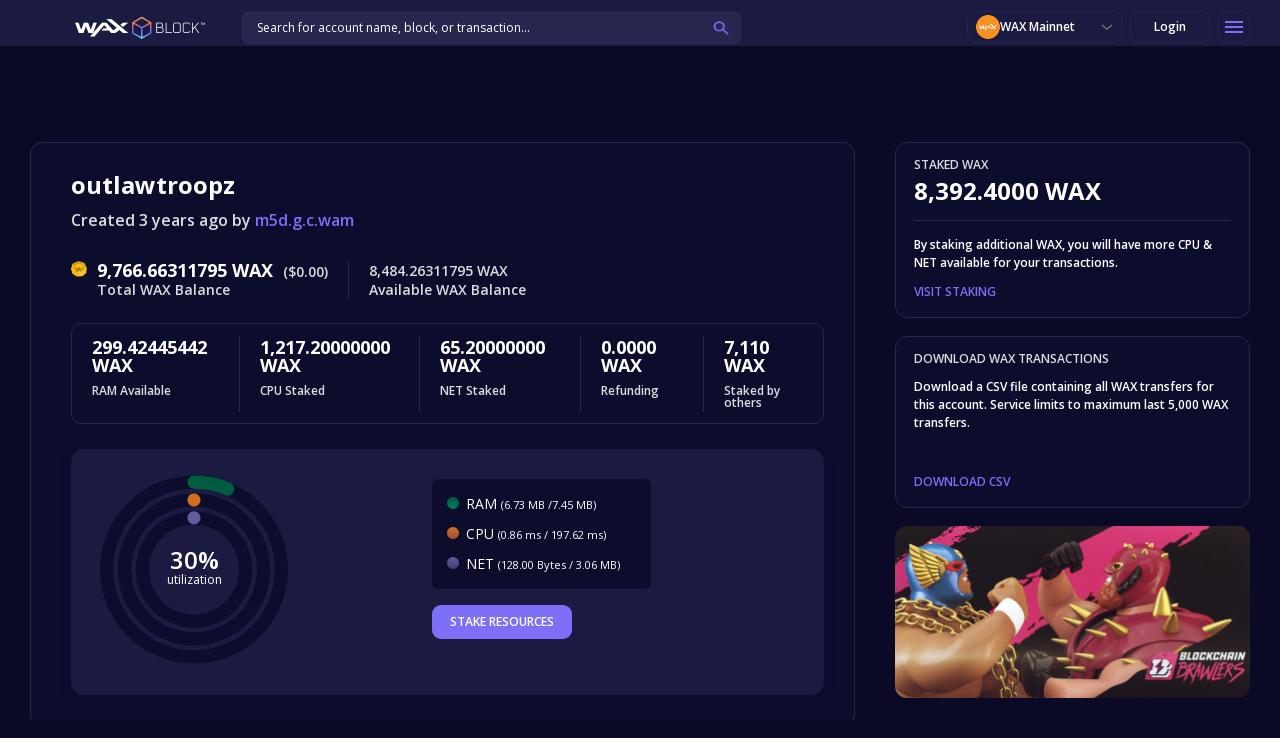

--- FILE ---
content_type: text/html; charset=utf-8
request_url: https://waxblock.io/account/outlawtroopz
body_size: 1552
content:
<!DOCTYPE html>
<html lang="en">
  <head>
    <meta charset="utf-8" />
    <link rel="icon" type="image/png" href="/favicon.png" />
    <meta name="viewport" content="width=device-width, initial-scale=1" />
    <meta name="theme-color" content="#000000" />
    <meta name="description" content="WAX Block Explorer" />
    <link rel="apple-touch-icon" href="/favicon.png" />
    <!--
          manifest.json provides metadata used when your web app is installed on a
          user's mobile device or desktop. See https://developers.google.com/web/fundamentals/web-app-manifest/
        -->
    <!-- <link rel="manifest" href="/manifest.json" /> -->
    <!--
          Notice the use of  in the tags above.
          It will be replaced with the URL of the `public` folder during the build.
          Only files inside the `public` folder can be referenced from the HTML.
    
          Unlike "/favicon.ico" or "favicon.ico", "/favicon.ico" will
          work correctly both with client-side routing and a non-root public URL.
          Learn how to configure a non-root public URL by running `npm run build`.
        -->
    <title>WAX Block™</title>
    <meta name="description" content="The Official WAX Blockchain Explorer" />
    <meta property="og:site_name" name="og:site_name" content="WaxBlock" />
    <meta
      property="og:title"
      name="og:title"
      content="WAX Block™"
      spa-meta="meta.title"
    />
    <meta
      property="og:description"
      name="og:description"
      content="The Official WAX Blockchain Explorer"
      spa-meta="meta.description"
    />
    <meta
      property="og:image"
      name="og:image"
      content="/common/images/wax-block-meta-banner.jpg"
    />
    <link
      rel="stylesheet"
      href="/common/fontawesome/css/fontawesome.min.css"
    />
    <link
      rel="stylesheet"
      href="/common/fontawesome/css/v4-shims.css"
    />
    <link
      rel="stylesheet"
      href="/common/fontawesome/css/brands.min.css"
    />
    <link
      rel="stylesheet"
      href="/common/fontawesome/css/solid.min.css"
    />
    <!-- <link
      rel="stylesheet"
      href="/common/font-awesome/css/font-awesome.min.css"
    /> -->
    <link rel="stylesheet" href="/common/css/animations.css" />
    <link rel="stylesheet" href="https://cdnjs.cloudflare.com/ajax/libs/selectize.js/0.12.6/css/selectize.bootstrap3.min.css" integrity="sha256-ze/OEYGcFbPRmvCnrSeKbRTtjG4vGLHXgOqsyLFTRjg=" crossorigin="anonymous" />
    <link
      rel="stylesheet"
      type="text/css"
      href="/common/css/daterangepicker.css"
    />
    <link
      href="/common/css/calender.css"
      type="text/css"
      rel="stylesheet"
    />
    <link rel="stylesheet" href="/common/css/style.css?v=1.0.5.4" />
    <link rel="stylesheet" href="/common/css/responsive.css?v=1.0.5.4" />
    <!-- Google Tag Manager -->
    <script>
      (function (w, d, s, l, i) {
        w[l] = w[l] || [];
        w[l].push({ "gtm.start": new Date().getTime(), event: "gtm.js" });
        var f = d.getElementsByTagName(s)[0],
          j = d.createElement(s),
          dl = l != "dataLayer" ? "&l=" + l : "";
        j.async = true;
        j.src = "https://www.googletagmanager.com/gtm.js?id=" + i + dl;
        f.parentNode.insertBefore(j, f);
      })(window, document, "script", "dataLayer", "GTM-TX7DZR3");
    </script>
    <!-- End Google Tag Manager -->
  <script defer src="/static/js/bundle.js"></script></head>
  <body>
    <!-- Google Tag Manager (noscript) -->
    <noscript
      ><iframe
        src="https://www.googletagmanager.com/ns.html?id=GTM-TX7DZR3"
        height="0"
        width="0"
        style="display: none; visibility: hidden"
      ></iframe
    ></noscript>
    <!-- End Google Tag Manager (noscript) -->
    <noscript>You need to enable JavaScript to run this app.</noscript>
    <div id="root"></div>
    <!--
          This HTML file is a template.
          If you open it directly in the browser, you will see an empty page.
    
          You can add webfonts, meta tags, or analytics to this file.
          The build step will place the bundled scripts into the <body> tag.
    
          To begin the development, run `npm start` or `yarn start`.
          To create a production bundle, use `npm run build` or `yarn build`.
        -->
    <script
      type="text/javascript"
      src="/common/js/jquery-3.6.0.min.js"
    ></script>
    <script
      type="text/javascript"
      src="/common/js/css3-animate-it.js"
    ></script>
    <script src="https://cdnjs.cloudflare.com/ajax/libs/selectize.js/0.12.6/js/standalone/selectize.min.js" integrity="sha256-+C0A5Ilqmu4QcSPxrlGpaZxJ04VjsRjKu+G82kl5UJk=" crossorigin="anonymous"></script>
    <!-- <script type="text/javascript" src="/common/js/search.js"></script> -->
    <script
      type="text/javascript"
      src="/common/js/custom.js?v=202209231905"
    ></script>
    <script
      async
      src="https://appsha-prm.ctengine.io/js/script.js?wkey=VzYyMcU5xw"
    ></script>
    <script
      type="text/javascript"
      src="/common/js/moment.min.js"
    ></script>
    <script
      type="text/javascript"
      src="/common/js/daterangepicker.min.js"
    ></script>
  </body>
</html>


--- FILE ---
content_type: text/css; charset=UTF-8
request_url: https://waxblock.io/common/css/calender.css
body_size: -444
content:
.daterangepicker td.active, .daterangepicker td.active:hover{ background-color: #7D70F6; }

--- FILE ---
content_type: text/css; charset=UTF-8
request_url: https://waxblock.io/common/css/style.css?v=1.0.5.4
body_size: 13951
content:
@import url('https://fonts.googleapis.com/css2?family=Open+Sans:wght@400;600;700&display=swap');

span.demofont {
    font-family: 'Open Sans', sans-serif;
}

html,
body,
div,
span,
applet,
object,
iframe,
h1,
h2,
h3,
h4,
h5,
h6,
p,
blockquote,
pre,
a,
abbr,
acronym,
address,
big,
cite,
code,
del,
dfn,
em,
img,
ins,
kbd,
q,
s,
samp,
small,
strike,
strong,
sub,
sup,
tt,
var,
b,
u,
i,
center,
dl,
dt,
dd,
ol,
ul,
li,
fieldset,
form,
label,
legend,
table,
caption,
tbody,
tfoot,
thead,
tr,
th,
td,
article,
aside,
canvas,
details,
embed,
figure,
figcaption,
footer,
header,
hgroup,
menu,
nav,
output,
ruby,
section,
summary,
time,
mark,
audio,
video {
    margin: 0;
    padding: 0;
    border: 0;
    font-size: 100%;
    font: inherit;
    vertical-align: baseline;
}

article,
aside,
details,
figcaption,
figure,
footer,
header,
hgroup,
menu,
nav,
section {
    display: block;
}

table,
th,
td {
    border: none
}

table {
    border-collapse: separate;
    border-spacing: 0;
    border-width: 1px 0 0 1px;
    margin: 0 0 1.6em;
    table-layout: fixed;
    width: 100%;
}

.nowrap {
    white-space: nowrap;
}

caption,
th,
td {
    font-weight: normal;
    text-align: left;
}

th {
    border-width: 0 1px 1px 0;
    font-weight: 700;
}

td {
    border-width: 0 1px 1px 0;
}

th,
td {
    padding: 0.4em;
}

th {
    font-size: 24px;
    letter-spacing: 1px;
    line-height: 28px;
}

* {
    margin: 0;
    padding: 0;
    border: none;
    box-sizing: border-box;
    -webkit-box-sizing: border-box;
    -o-box-sizing: border-box;
    -moz-box-sizing: border-box;
    -ms-box-sizing: border-box;
    line-height: normal
}

input {
    border: 0;
    outline: none
}

img {
    border: none;
    outline: none;
    max-width: 100%;
    height: auto
}

ul,
ul li {
    list-style: none;
}

ol,
ol li {
    list-style: decimal;
}

input[type="submit"],
input[type="button"] {
    cursor: pointer
}

.clearfix:after {
    visibility: hidden;
    display: block;
    font-size: 0;
    content: " ";
    clear: both;
    height: 0
}

.clearfix {
    display: inline-block
}

.clear {
    display: block;
    width: 100%;
    height: 1px;
    background: none;
    clear: both;
}

.block-link {
    display: block;
}

* html .clearfix {
    height: 1%;
}

.clearfix {
    display: block
}

textarea,
input[type="text"],
input[type="button"],
input[type="submit"] {
    -webkit-appearance: none;
    border-radius: 0;
    resize: none;
    max-width: 100%;
}

p,
span,
a,
small,
blockquote,
ul,
li {
    line-height: normal;
}

figure {
    max-width: 100%;
    position: relative;
}

blockquote,
q {
    quotes: "" "";
    font-size: 26px;
    font-style: italic;
    line-height: 1;
    color: #000;
    font-family: Arial, Helvetica, sans-serif;
    padding: 20px 0;
}

a {
    text-decoration: none;
    color: inherit;
    outline: none;
}

h1,
h2,
h3,
h4,
h5,
h6 {
    margin: 0;
    line-height: normal;
    color: #ffffff;
    padding-bottom: 0;
}

h1 {
    font-size: 24px;
    line-height: 60px;
    font-weight: 700;
}

h2 {
    font-size: 18px;
    line-height: 18px;
    font-weight: 700;
}

h3 {
    font-size: 18px;
    line-height: 60px;
    font-weight: 600;
}

h4 {
    font-size: 14px;
    line-height: 14px;
    font-weight: 700;
}

h5 {
    font-size: 12px;
    line-height: 60px;
    font-weight: 700;
}

h6 {
    font-size: 10px;
    line-height: 50px;
    font-weight: 700;
}

hr {
    background-color: #ccc;
    border: 0;
    height: 1px;
    margin-bottom: 1.625em;
}

p {
    margin-bottom: 0;
}

dl {
    margin: 0 1.625em;
}

dt {
    font-weight: bold;
}

dd {
    margin-bottom: 1.625em;
}

strong {
    font-weight: bold;
}

cite,
em,
i {
    font-style: italic;
}

sup,
sub {
    font-size: 70%;
    height: 0;
    line-height: 1;
    position: relative;
    vertical-align: baseline;
}

sup {
    bottom: 1ex;
}

sub {
    top: .5ex;
}

blockquote {
    font-style: italic;
    font-weight: normal;
    margin: 0 1em;
}

blockquote em,
blockquote i,
blockquote cite {
    font-style: normal;
}

blockquote cite {
    color: #666;
    font: 12px "Helvetica Neue", Helvetica, Arial, sans-serif;
    font-weight: 300;
    letter-spacing: 0.05em;
    text-transform: uppercase;
}

blockquote:before,
blockquote:after,
q:before,
q:after {
    content: "";
}

blockquote,
q {
    quotes: "" "";
}

a img {
    border: 0;
}

pre {
    background: #f4f4f4;
    font: 13px "Courier 10 Pitch", Courier, monospace;
    line-height: 1.5;
    margin-bottom: 1.625em;
    overflow: auto;
    padding: 0.75em 1.625em;
}

sup,
sub {
    font-size: 70%;
    height: 0;
    line-height: 1;
    position: relative;
    vertical-align: baseline;
}

sup {
    bottom: 1ex;
}

sub {
    top: .5ex;
}

a {
    text-decoration: none;
    transition: all .15s ease-in-out 0s;
}

a:focus,
a:active,
a:hover {
    text-decoration: none;
}

:focus {
    outline: 0;
}

table {
    border-collapse: separate;
    border-spacing: 0;
}

caption,
th,
td {
    font-weight: normal;
    text-align: left;
    vertical-align: top;
}

th,
td {
    color: #000;
    font-size: 16px;
    line-height: 19px;
    text-align: left;
}

table img {
    margin: 0 !important;
    width: 100%;
}

html {
    -webkit-font-smoothing: antialiased;
    -moz-osx-font-smoothing: grayscale;
    height: 100%;
}

body {
    font-size: 14px;
    color: #000;
    font-family: 'Open Sans', sans-serif;
    font-weight: 400;
    background: #0A0A27;
    -webkit-font-smoothing: antialiased;
    -moz-osx-font-smoothing: grayscale;
    height: 100%;
    overflow-x: hidden;
    -webkit-overflow-scrolling: touch;
    -webkit-overflow-scrolling: auto;
}

body.popup_view {
    overflow: hidden;
}

body>img {
    position: absolute;
    left: 0;
    bottom: 0;
    z-index: -1;
}



.mob-show {
    display: none !important;
}


/* layout */
#layout {
    display: block;
    width: 100%;
    position: relative;
    z-index: 9;
    padding: 100px 0 0;
}

#layout img {
    vertical-align: top;
}

#layout sup {
    font-size: 70% !important;
    height: 0;
    line-height: 1;
    position: relative;
    vertical-align: baseline;
    bottom: 1ex;
    display: inline-block;
}

.wrapper {
    width: 100%;
    max-width: 1360px;
    padding: 0 30px;
    margin: 0 auto;
    position: relative;
}

.ad_container {
    display: block;
    width: 100%;
    padding: 0 0 42px;
}

.ad_container .ad {
    display: block;
    width: 100%;
    text-align: center;
    margin: 0 auto;
    max-height: 90px;
    max-width: 728px;
    background: #fff;
}

.ad_container .ad img {
    vertical-align: top;
}


/*********Header Css*********/
header {
    float: left;
    width: 100%;
    background: #1B1B41;
    position: fixed;
    z-index: 999999;
    left: 0;
    top: 0;
}

header img {
    vertical-align: top;
}

header .wrapper {
    max-width: 1440px;
    font-size: 0;
}

header .header_logo {
    /*display:inline-block;*/
    vertical-align: top;
    float: left;
    width: 139px;
    margin: 10px 0 0 40px;
    font-size: 0;
}

header .header_logo_mobile {
    display: none;
}

header nav {
    float: left;
}

header nav ul.site_menu {
    display: block;
    font-size: 0;
    padding: 0 0 0 60px;
}

header nav ul.site_menu li {
    display: inline-block;
    margin: 0 38px 0 0;
}

header nav ul.site_menu li a,
header nav ul.site_menu li span {
    display: block;
    font-weight: 600;
    font-size: 14px;
    line-height: 56px;
    color: #DCDCDC;
    position: relative;
    cursor: pointer;
}

header nav ul.site_menu li span {
    padding-right: 20px;
}

header nav ul.site_menu li span:before {
    content: "";
    position: absolute;
    right: 0;
    top: calc(50% - 2px);
    width: 0;
    height: 0;
    border-left: 5px solid transparent;
    border-right: 5px solid transparent;
    border-top: 5px solid #DCDCDC;
}

header nav ul.site_menu li.active a:after,
header nav ul.site_menu li a:hover:after,
header nav ul.site_menu li span:hover:after {
    content: "";
    position: absolute;
    left: 0;
    bottom: 0;
    width: 100%;
    height: 2px;
    background: #7D70F6;
    border-radius: 1px 1px 0px 0px;
    z-index: 9;
}

header nav ul.site_menu li .sub_menu {
    position: fixed;
    left: 0;
    top: 46px;
    width: 100%;
    background: #0C0C2D;
    /*border: 1px solid #7D70F6;*/
    padding: 7px 10px;
    opacity: 0;
    visibility: hidden;
    transition: all ease 0.3s;
    -webkit-transition: all ease 0.3s;
    -moz-transition: all ease 0.3s;
}

header nav ul.site_menu li:hover>.sub_menu {
    top: 56px;
    opacity: 1;
    visibility: visible;
}

header nav ul.site_menu li .sub_menu_inner {
    display: flex;
    flex-wrap: wrap;
    width: 100%;
    max-width: 1300px;
    margin: 0 auto;
}

header nav ul.site_menu li .sub_menu_inner ul {
    width: 25%;
    border-left: 1px solid #26264E;
    padding: 0 10px;
}

header nav ul.site_menu li .sub_menu_inner ul:first-child {
    border: none;
}

header nav ul.site_menu li .sub_menu_inner ul li {
    display: block;
    margin: 0;
}

header nav ul.site_menu li .sub_menu_inner ul li h3 {
    padding: 0 10px;
    font-size: 16px;
    line-height: 46px;
    font-weight: 700;
}

header nav ul.site_menu li .sub_menu_inner ul li a {
    line-height: 46px;
    padding: 0 10px;
}


/**Search Box Css***************************************************************************************************/
header .search_box {
    float: left;
    width: 320px;
    margin: 11px 0 0;
    position: relative;
}

header .search_box input {
    width: 100%;
    font-family: 'Open Sans', sans-serif;
    font-weight: 400;
    font-size: 12px;
    line-height: 14px;
    color: #FFFFFF;
    padding: 9px 35px 9px 15px;
    background: #26264E url(../images/search-icon.png) no-repeat right center;
    background-size: 27px auto !important;
    border: 1px solid #26264E;
    border-radius: 8px;
}

header .search_box input::-webkit-input-placeholder {
    color: #fff;
    opacity: 1;
}

header .search_box input::-moz-placeholder {
    color: #fff;
    opacity: 1;
}

header .search_box input:-ms-input-placeholder {
    color: #fff;
    opacity: 1;
}

header .search_box input:-moz-placeholder {
    color: #fff;
    opacity: 1;
}

header .search_box .close_search {
    position: absolute;
    right: 5px;
    top: 0;
    width: 32px;
    height: 100%;
    background: #26264E url(../images/close-dark.png) no-repeat center center;
    background-size: 20px auto !important;
    z-index: 999;
    cursor: pointer;
    display: none;
}

header .open_search {
    float: right;
    width: 32px;
    height: 32px;
    margin: 11px 8px 0 0;
    border: 1px solid #26264E;
    border-radius: 9px;
    background: url(../images/search-icon.png) no-repeat 8px center;
    background-size: 27px auto !important;
    display: none;
}

header .search_box .autocomplete {
    position: relative;
    display: inline-block;
}

header .search_box .autocomplete-items {
    position: absolute;
    border: none;
    border-top: none;
    z-index: 9999;
    top: 100%;
    left: 0;
    right: 0;
    background: #fff;
}

header .search_box .autocomplete-items div {
    padding: 9px 15px 9px 15px;
    cursor: pointer;
    background-color: #26264E;
    border-bottom: 1px solid #7D70F6;
    font-family: 'Open Sans', sans-serif;
    font-weight: 400;
    font-size: 14px;
    line-height: 16px;
    color: #fff;
}

header .search_box .autocomplete-items div:last-of-type {
    border-bottom: none;
}

header .search_box .autocomplete-items div strong {
    font-weight: 700;
    font-family: 'Open Sans', sans-serif;
}

header .search_box .autocomplete-items div:hover {
    background-color: #DCDCDC;
    color: #000;
}

header .search_box .autocomplete-active {
    background-color: #DCDCDC !important;
    color: #000;
}

/**Search Box Css***************************************************************************************************/

/* Network Selector Dropdown Styles */
header .network_box {
    float: right;
    min-width: 155px;
    margin: 11px 8px 0 0;
    position: relative;
}

header .network_box .network_icon{
    width: 24px;
    height: 24px;
}

header .network_box>a {
    display: flex;
    justify-content: flex-start;
    align-items: center;
    gap: 8px;
    width: 100%;
    font-family: 'Open Sans', sans-serif;
    font-weight: 600;
    font-size: 12px;
    line-height: 14px;
    color: #FFFFFF;
    padding: 3px 8px;
    border: 1px solid #26264E;
    border-radius: 9px;
    background: #1B1B41;
    position: relative;
    overflow: hidden;
    text-align: center;
}

header .network_box>a:after {
    content: "";
    position: absolute;
    right: 0;
    top: 0;
    margin: 0;
    width: 30px;
    height: 100%;
    background: #1B1B41 url(../images/arr-bottom.png) no-repeat center center;
    background-size: 11px auto !important;
    z-index: 9;
}

header .network_box .network_detail {
    position: absolute;
    right: 0;
    top: 46px;
    display: block;
    width: max-content;
    background: #0C0C2D;
    border: 1px solid #7D70F6;
    border-radius: 9px;
    padding: 24px;
    display: none;
    overflow-y: auto;
    max-height: calc(100vh - 56px);
}

header .network_box .network_list li {
    display: flex;
    justify-content: space-between;
    align-items: center;
    padding: 10px;
    margin: 5px 0;
    border-radius: 6px;
    cursor: pointer;
}

header .network_box .network_list li:hover {
    background: #1B1B41;
}

header .network_box .network_list li.active {
    background: #1B1B41;
}

header .network_box .network_list li .network_info{
    display: flex;
    justify-content: flex-start;
    align-items: center;
    gap: 8px;
}

header .network_box .network_list li .network_info h4 {
    font-size: 14px;
    line-height: 18px;
    font-weight: 600;
    color: #fff;
    padding: 0 0 3px;
}

header .network_box .network_list li .check_icon {
    color: #7D70F6;
    font-size: 14px;
    margin-left: 8px;
}

/* Remove the older network-selector styles to avoid conflicts */
header .network-selector {
    display: none;
}

header .toggle_menu {
    float: right;
    width: 32px;
    height: 32px;
    margin: 11px 0 0 8px;
    border: 1px solid #26264E;
    border-radius: 9px;
    display: none;
    position: relative;
}

header .toggle_menu span {
    position: absolute;
    width: 18px;
    height: 2px;
    left: 50%;
    top: 50%;
    margin: -1px 0 0 -9px;
    background: #7D70F6;
}

header .toggle_menu.active span {
    background: none;
}

header .toggle_menu span:after,
header .toggle_menu span:before {
    content: "";
    position: absolute;
    width: 100%;
    height: 2px;
    background: #7D70F6;
    transition: all ease 0.3s;
    -webkit-transition: all ease 0.3s;
    -moz-transition: all ease 0.3s;
}

header .toggle_menu span:before {
    left: 0;
    top: -5px;
}

header .toggle_menu.active span:before {
    top: 0;
    transform: rotate(45deg);
    -webkit-transform: rotate(45deg);
    -moz-transform: rotate(45deg);
}

header .toggle_menu span:after {
    left: 0;
    top: 5px;
}

header .toggle_menu.active span:after {
    top: 0;
    transform: rotate(-45deg);
    -webkit-transform: rotate(-45deg);
    -moz-transform: rotate(-45deg);
}


header .user_box {
    float: right;
    width: 80px;
    margin: 11px 0 0;
    position: relative;
}

header .user_box>a {
    display: block;
    width: 100%;
    font-family: 'Open Sans', sans-serif;
    font-weight: 600;
    font-size: 12px;
    line-height: 14px;
    color: #FFFFFF;
    padding: 8px 30px 8px 35px;
    border: 1px solid #26264E;
    border-radius: 9px;
    background: #1B1B41;
    mix-blend-mode: normal;
    position: relative;
    overflow: hidden;
}

header .user_box>a:after {
    content: "";
    position: absolute;
    right: 0;
    top: 0;
    margin: 0;
    width: 30px;
    height: 100%;
    background: #1B1B41 url(../images/arr-bottom.png) no-repeat center center;
    background-size: 11px auto !important;
    z-index: 9;
}

header .user_box>a span {
    display: block;
    position: absolute;
    left: 7px;
    top: 50%;
    margin: -10px 0 0;
    width: 20px;
    height: 20px;
    background-size: cover !important;
    z-index: 9;
    border-radius: 50%;
    font-size: 8px;
    line-height: 20px;
    color: #FFFFFF;
    text-align: center;
}

header .user_box.logged_in {
    width: 175px;
}

header .user_box .user {
    display: none;
}

header .user_box.logged_in .user {
    display: block;
}

header .user_box .login {
    padding: 8px 10px 8px 10px;
    text-align: center;
}

header .user_box .login:after {
    display: none;
}

header .user_box.logged_in .login {
    display: none;
}

header .user_box .logout {
    position: absolute;
    left: 0;
    top: 100%;
    display: none;
}

header .user_box .logout:after {
    display: none;
}

/*user_detail box*************************************************************************************/
header .user_box .user_detail {
    position: absolute;
    right: 0;
    top: 46px;
    display: block;
    width: 300px;
    background: #0C0C2D;
    border: 1px solid #7D70F6;
    border-radius: 9px;
    padding: 10px 10px 10px 10px;
    display: none;
    overflow-y: auto;
    max-height: calc(100vh - 56px);
}

header .user_box .user_detail img {
    max-width: 100%;
}

header .user_box .user_row {
    display: flex;
    flex-wrap: wrap;
    padding: 0 0 5px;
}

header .user_box .user_row figure {
    width: 100px;
}

header .user_box .user_row .user_desc {
    width: calc(100% - 100px);
    padding: 5px 0 0 10px;
}

header .user_box .user_row .user_desc h3 {
    font-size: 15px;
    line-height: 19px;
    font-weight: 700;
    color: #fff;
    padding: 0 0 8px;
}

header .user_box .user_row .user_desc .acc_state {
    display: block;
    font-size: 14px;
    line-height: 19px;
    color: #fff;
    vertical-align: middle;
}

header .user_box .user_row .user_desc .acc_state .acc_state_icon {
    display: inline-block;
    width: 19px;
    margin: 0 0 0 5px;
}

header .user_box .user_row .user_desc .acc_btn {
    display: inline-block;
    min-width: 130px;
    border: none;
    cursor: pointer;
    background: #7D70F6;
    border-radius: 9px;
    font-family: 'Open Sans', sans-serif;
    font-weight: 600;
    font-size: 12px;
    line-height: 18px;
    padding: 8px 5px;
    text-align: center;
    text-transform: uppercase;
    color: #FFFFFF;
    margin: 12px 0 0;
    vertical-align: top;
}

header .user_box .multisig_row {
    display: flex;
    flex-wrap: wrap;
    justify-content: space-between;
    padding: 10px 10px 5px 10px;
}

header .user_box .multisig_row .text {
    font-size: 12px;
    line-height: 16px;
    color: #fff;
    text-transform: uppercase;
}

header .user_box .multisig_row .slide_btn {
    display: inline-block;
    width: 49px;
    height: 21px;
    position: relative;
    border-radius: 10px;
    background: rgba(255, 255, 255, 0.5);
    transition: all ease 0.2s;
    -webkit-transition: all ease 0.2s;
    -moz-transition: all ease 0.2s;
    cursor: pointer;
}

header .user_box .multisig_row .slide_btn:after {
    content: "";
    position: absolute;
    left: 0;
    top: 50%;
    width: 22px;
    height: 22px;
    border-radius: 50%;
    background: #fff;
    box-shadow: 0 0 5px rgba(0, 0, 0, 0.2);
    margin: -11px 0 0;
    transition: all ease 0.2s;
    -webkit-transition: all ease 0.2s;
    -moz-transition: all ease 0.2s;
}

header .user_box .multisig_row .slide_btn.active {
    background: #7D70F6;
}

header .user_box .multisig_row .slide_btn.active:after {
    left: calc(100% - 22px);
}

header .user_box .acc_row {
    display: flex;
    flex-wrap: wrap;
    align-items: center;
    justify-content: space-between;
    padding: 10px 10px 10px 10px;
}

header .user_box .acc_row .text {
    font-size: 12px;
    line-height: 16px;
    color: #fff;
    text-transform: uppercase;
}

header .user_box .acc_row .search_btn {
    cursor: pointer;
    width: 25px;
    height: 20px;
    background: url(../images/search-icon.png) no-repeat 5px center;
    background-size: 27px auto !important;
}

header .user_box .user_chain_row {
    display: block;
    border-top: 1px solid #26264E;
    border-bottom: 1px solid #26264E;
    padding: 6px 5px;
}

header .user_box .user_chain_row li {
    display: inline-block;
    vertical-align: top;
    padding: 0 5px;
}

header .user_box .user_chain_row li .chain_cnt {
    display: inline-block;
    font-size: 15px;
    line-height: 19px;
    font-weight: 700;
    color: #fff;
    padding: 0 5px 0 0;
    vertical-align: middle;
}

header .user_box .user_chain_row li .chain_icon {
    display: inline-block;
    width: 20px;
    vertical-align: middle;
}

header .user_box .login_search_row {
    display: block;
    padding: 15px 10px 5px;
    display: none;
}

header .user_box .login_search_row input {
    width: 100%;
    font-family: 'Open Sans', sans-serif;
    font-weight: 400;
    font-size: 13px;
    line-height: 15px;
    color: #FFFFFF;
    padding: 7px 15px 8px 15px;
    background: #26264E;
    background-size: 27px auto !important;
    border: 1px solid #26264E;
    border-radius: 5px;
}

header .user_box .login_acc_row {
    display: block;
    padding: 5px 10px;
}

header .user_box .login_acc_row ul {
    display: block;
}

header .user_box .login_acc_row ul li {
    display: flex;
    flex-wrap: wrap;
    align-items: center;
    justify-content: space-between;
    padding: 10px 0;
}

header .user_box .login_acc_row ul li h3 {
    font-size: 12px;
    line-height: 16px;
    color: #fff;
    vertical-align: middle;
}

header .user_box .login_acc_row ul li h3 .acc_icon {
    display: inline-block;
    width: 19px;
    margin: 0 15px 0 0;
}

header .user_box .login_acc_row ul li .action_icon {
    font-size: 15px;
    line-height: 19px;
    cursor: pointer;
    margin: 0 0 0 15px;
    color: #7D70F6;
}

header .user_box .login_acc_row ul li .action_icon:first-child {
    margin: 0;
}

header .user_box .profile_btn_row {
    display: flex;
    flex-wrap: wrap;
    align-items: center;
    justify-content: space-between;
    padding: 10px 10px 10px;
}

header .user_box .profile_btn_row .action_button {
    display: inline-block;
    width: calc(50% - 10px);
    border: none;
    cursor: pointer;
    background: #7D70F6;
    border-radius: 9px;
    font-family: 'Open Sans', sans-serif;
    font-weight: 600;
    font-size: 12px;
    line-height: 18px;
    padding: 8px 5px;
    text-align: center;
    text-transform: uppercase;
    color: #FFFFFF;
    margin: 0;
    vertical-align: top;
}

/*user_detail box*************************************************************************************/


header .notifications {
    float: right;
    width: 32px;
    height: 32px;
    margin: 11px 8px 0 0;
    border: 1px solid #26264E;
    border-radius: 9px;
    padding: 6px 8px;
}

/*********Header Css*********/




/*********Body Css*********/

.body_cont {
    display: block;
    width: 100%;
    overflow: hidden;
    text-align: center;
}

.body_cont .cont_sec {
    display: block;
    width: 100%;
    background: #0C0C2D;
    border: 1px solid #26264E;
    border-radius: 12px;
    text-align: left;
    padding: 30px 42px 35px 42px;
    margin: 0 0 42px;
}

.body_cont .cont_sec h2 {
    font-weight: 700;
    font-size: 24px;
    line-height: 24px;
    color: #FFFFFF;
    padding: 0 0 12px;
    position: relative;
}

.body_cont .cont_sec h2 .refresh_bids {
    display: block;
    width: 90px;
    top: 0;
    right: 0;
    font-size: 14px;
    line-height: 14px;
    color: #CDCDCD;
    margin: 0;
    background: #7D70F6;
    padding: 7px 10px;
    text-align: center;
    position: absolute;
    border-radius: 9px;
}

.body_cont .cont_sec h2 .refresh_bids:before {
    content: attr(data-tip);
    position: absolute;
    bottom: calc(100% + 5px);
    left: 50%;
    transform: translateX(-50%);
    -webkit-transform: translateX(-50%);
    -moz-transform: translateX(-50%);
    background: #7D70F6;
    color: #fff;
    width: max-content;
    padding: 4px 5px;
    opacity: 0;
    visibility: hidden;
    font-weight: 400;
    transition: all ease 0.2s;
    -webkit-transition: all ease 0.2s;
    -moz-transition: all ease 0.2s;
}

.body_cont .cont_sec h2 .refresh_bids:hover:before {
    opacity: 1;
    visibility: visible;
}

.body_cont .cont_sec h2 .refresh_bids:after {
    content: "";
    position: absolute;
    bottom: 100%;
    left: 50%;
    margin: 0 0 0 -5px;
    background: #7D70F6;
    width: 10px;
    height: 10px;
    transform: rotate(45deg);
    -webkit-transform: rotate(45deg);
    -moz-transform: rotate(45deg);
    opacity: 0;
    visibility: hidden;
    transition: all ease 0.2s;
    -webkit-transition: all ease 0.2s;
    -moz-transition: all ease 0.2s;
}

.body_cont .cont_sec h2 .refresh_bids:hover:after {
    opacity: 1;
    visibility: visible;
}

.body_cont .cont_sec h2 .refresh_bids i {
    color: #CDCDCD;
    transition: all ease 0.2s;
    -webkit-transition: all ease 0.2s;
    -moz-transition: all ease 0.2s;
}

.body_cont .cont_sec h2 .refresh_bids:hover i {
    color: #CDCDCD;
}


.body_cont .cont_sec.exp_sec {
    position: relative;
    padding: 30px 42px 20px 42px;
}

.body_cont .exp_sec p {
    font-weight: 600;
    font-size: 16px;
    line-height: 21px;
    color: #DCDCDC;
    padding: 0 0 20px;
}

.body_cont .exp_sec .chart_tabbing {
    position: absolute;
    right: 42px;
    top: 42px;
    width: 190px;
    z-index: 999;
}

.body_cont .exp_sec .chart_tabbing a.toggle_tabs {
    display: block;
    width: 100%;
    background: #1B1B41;
    border: 1px solid #26264E;
    border-radius: 18px;
    position: relative;
    font-weight: 600;
    font-size: 14px;
    line-height: 14px;
    color: #FFFFFF;
    padding: 10px 30px 10px 19px
}

.body_cont .exp_sec .chart_tabbing a.toggle_tabs:after {
    content: "";
    position: absolute;
    width: 11px;
    height: 100%;
    background: url(../images/arr-bottom.png) no-repeat center center;
    top: 0;
    right: 20px;
    z-index: 99;
    transition: all 0.5s ease;
    -webkit-transition: all 0.5s ease;
    -moz-transition: all 0.5s ease;
    transform: rotate(0deg);
    -webkit-transform: rotate(0deg);
    -moz-transform: rotate(0deg);
    background-size: 11px auto !important;
}

.body_cont .exp_sec .chart_tabbing a.toggle_tabs.arrow:after {
    transform: rotate(180deg);
    -webkit-transform: rotate(180deg);
    -moz-transform: rotate(180deg);
}

.body_cont .exp_sec .chart_tabbing ul.chart_tabs {
    width: 100%;
    display: block;
    position: absolute;
    top: 100%;
    background: #1B1B41;
    border: 1px solid #26264E;
    border-radius: 18px;
    overflow: hidden;
    padding: 5px 0 5px 0;
    display: none;
}

.body_cont .exp_sec .chart_tabbing ul.chart_tabs li {
    display: block;
    width: 100%;
    background: #1B1B41;
    position: relative;
    font-weight: 600;
    font-size: 14px;
    line-height: 14px;
    color: #FFFFFF;
}

.body_cont .exp_sec .chart_tabbing ul.chart_tabs li.faded {
    display: none;
}

.body_cont .exp_sec .chart_tabbing ul.chart_tabs li a {
    display: block;
    padding: 7px 30px 7px 19px;
}


.body_cont .exp_sec .time_list {
    position: absolute;
    right: 260px;
    top: 42px;
    width: 250px;
    z-index: 999;
}

.body_cont .exp_sec .time_list ul {
    display: block;
    text-align: right;
    font-size: 0;
}

.body_cont .exp_sec .time_list ul li {
    display: inline-block;
    margin: 0 2px;
}

.body_cont .exp_sec .time_list ul li a {
    display: block;
    font-weight: 600;
    font-size: 14px;
    line-height: 14px;
    text-align: center;
    color: #878787;
    border-radius: 18px;
    padding: 10px 12px;
    border: 1px solid #0C0C2D;
}

.body_cont .exp_sec .time_list ul li.active a,
.body_cont .exp_sec .time_list ul li a:hover {
    color: #ffffff;
    background: #26264E;
    border-color: #7D70F6;
}



.body_cont .exp_sec .chart_block {
    display: block;
    width: 100%;
}

.body_cont .exp_sec .chart_block.cpu-usage {
    display: none;
}

.body_cont .exp_sec .chart_block .box_inner {
    display: block;
    width: 100%;
    background: #1B1B41;
    border-radius: 9px;
}

.body_cont .exp_sec .chart_block .cpu-box {
    display: flex;
    flex-wrap: wrap;
    align-items: center;
    width: 100%;
    background: #1B1B41;
    border: 1px solid #26264E;
    border-radius: 9px;
}

.body_cont .exp_sec .chart_block .cpu-box .usage_chart {
    width: 50%;
}

.body_cont .exp_sec .chart_block .cpu-box .usage_chart #donut_container {
    height: 260px;
}


.body_cont .exp_sec .chart_block .cpu-box .apps {
    width: 50%;
    padding: 22px 55px 35px 0;
}

.body_cont .exp_sec .chart_block .cpu-box .apps h3 {
    font-weight: 700;
    font-size: 18px;
    line-height: 24px;
    color: #FFFFFF;
    padding: 0 0 13px;
}

.body_cont .exp_sec .chart_block .cpu-box .apps .apps_inner {
    display: block;
    width: 100%;
}

.body_cont .exp_sec .chart_block .cpu-box .apps table {
    width: auto;
    min-width: 100%;
    table-layout: fixed;
    border: 0;
    padding: 0;
    margin: 0;
}

.body_cont .exp_sec .chart_block .cpu-box .apps table tr {
    width: 100%;
    padding: 0;
    margin: 0;
}

.body_cont .exp_sec .chart_block .cpu-box .apps table tr:first-of-type {
    width: 100%;
    padding: 0;
    margin: 0;
}


.body_cont .exp_sec .chart_block .cpu-box .apps table th {
    font-weight: 700;
    font-size: 10px;
    line-height: 14px;
    color: #CDCDCD;
    mix-blend-mode: normal;
    padding: 9px 40px 9px 0;
    margin: 0;
    border-top: 1px solid #37376C;
    border-bottom: 1px solid #37376C;
}

.body_cont .exp_sec .chart_block .cpu-box .apps table td {
    font-weight: 700;
    font-size: 12px;
    line-height: 14px;
    color: #FFFFFF;
    padding: 8px 40px 8px 0;
    margin: 0;
    vertical-align: middle;
    border-bottom: 1px solid #37376C;
}

.body_cont .exp_sec .chart_block .cpu-box .apps table td .dot {
    display: inline-block;
    width: 17px;
    height: 17px;
    vertical-align: middle;
    border-radius: 50%;
    margin: 0 7px 0 0;
}

.body_cont .exp_sec .chart_block .cpu-box .apps table td .dot.pink {
    background: linear-gradient(180deg, #F670D0 0%, #C108DF 100%);
}

.body_cont .exp_sec .chart_block .cpu-box .apps table td .dot.green {
    background: linear-gradient(180deg, #76EF4C 0%, #0B9F23 100%);
}

.body_cont .exp_sec .chart_block .cpu-box .apps table td .dot.sky {
    background: linear-gradient(180deg, #70C6F6 0%, #089EDF 100%);
}

.body_cont .exp_sec .chart_block .cpu-box .apps table td .dot.orange {
    background: linear-gradient(180deg, #FF774A 0%, #FFA724 100%);
}

.body_cont .exp_sec .chart_block .cpu-box .apps table td .dot.purple {
    background: linear-gradient(180deg, #7D70F6 0%, #3D08DF 100%);
}

.body_cont .exp_sec .chart_block .cpu-box .apps table td .chg {
    color: #72B047;
}

.body_cont .exp_sec .chart_block .cpu-box .apps table td .chr {
    color: #B10101;
}


.body_cont .exp_sec .chart_block #explore_container {
    border-radius: 9px;
    padding: 10px 0 0;
}

.body_cont .exp_sec .chart_block .filters {
    display: flex;
    flex-wrap: wrap;
    padding: 25px 0 0;
}

.body_cont .exp_sec .chart_block .filters .filter {
    display: inline-block;
    background: #141432;
    border: 1px solid #26264E;
    border-radius: 34px;
    font-weight: 600;
    font-size: 12px;
    line-height: 42px;
    color: #DCDCDC;
    text-align: center;
    margin: 0 11px 11px 0;
    vertical-align: middle;
    padding: 0 18px 0 5px;
}

.body_cont .exp_sec .chart_block .filters .filter.merged {
    width: 80px;
    padding: 0;
}

.body_cont .exp_sec .chart_block .filters .filter.active {
    font-weight: 700;
}

.body_cont .exp_sec .chart_block .filters .green.active {
    border-color: #0BBB82;
}

.body_cont .exp_sec .chart_block .filters .blue.active {
    border-color: #1984F9;
}

.body_cont .exp_sec .chart_block .filters .pink.active {
    border-color: #FF2CC4;
}

.body_cont .exp_sec .chart_block .filters .filter span {
    display: inline-block;
    vertical-align: middle;
    border: 1px solid #26264E;
    border-radius: 50%;
    width: 30px;
    height: 30px;
    background-size: cover !important;
    margin: 0 11px 0 0;
}

.body_cont .exp_sec .chart_block .filters .green.active span {
    border-color: #0BBB82;
}

.body_cont .exp_sec .chart_block .filters .blue.active span {
    border-color: #1984F9;
}

.body_cont .exp_sec .chart_block .filters .pink.active span {
    border-color: #FF2CC4;
}


.body_cont .cont_sec.act_sec {
    padding: 30px 42px 0 42px;
}

.body_cont .act_sec p {
    font-weight: 600;
    font-size: 12px;
    line-height: 21px;
    color: #DCDCDC;
}

.body_cont .act_sec .chart_boxes {
    display: flex;
    flex-wrap: wrap;
    justify-content: space-between;
    padding: 33px 0 0;
}

.body_cont .act_sec .chart_box {
    width: calc(25% - 30px);
    background: #1B1B41;
    border-radius: 9px;
    min-height: 104px;
    margin: 0 0 40px;
    position: relative;
    overflow: hidden;
}

.body_cont .act_sec .chart_box.big {
    width: calc(33.33% - 26px);
    min-height: 175px;
}

.body_cont .act_sec .chart_box .details {
    position: absolute;
    left: 0;
    top: 0;
    width: 100%;
    padding: 20px 0 0 17px;
}

.body_cont .act_sec .chart_box .details .type {
    display: block;
    font-weight: 600;
    font-size: 12px;
    line-height: 14px;
    color: #DCDCDC;
    padding: 0 0 7px;
}

.body_cont .act_sec .chart_box .details .value {
    display: block;
    font-weight: 700;
    font-size: 18px;
    line-height: 18px;
    color: #FFFFFF;
    padding: 0 0 12px;
}

.body_cont .act_sec .chart_box .details .val_change {
    display: flex;
    align-items: center;
    font-weight: 700;
    font-size: 12px;
    line-height: 12px;
    color: #FFFFFF;
}

.body_cont .act_sec .chart_box .details .val_change img {
    margin: 0 7px 0 0;
}

.body_cont .act_sec .chart_box.big .details .value {
    font-size: 24px;
    line-height: 24px;
    padding: 0;
}

.body_cont .act_sec .chart_box.big .details .val_change {
    position: absolute;
    right: 15px;
    top: 19px;
    text-align: right;
}

#transact_container {
    width: 100%;
    height: 100px;
    position: absolute;
    bottom: 0;
    left: 0;
}

#transact_container2 {
    width: 115px;
    height: 80px;
    position: absolute;
    top: 50%;
    right: 0;
    margin: -40px 0 0;
}


.body_cont .act_sec .chart_box .css_spinner {
    position: absolute;
    width: 106px;
    height: 106px;
    left: 20px;
    top: 50px;
    margin: 0;
    opacity: 1;
    -webkit-border-radius: 999px;
    -moz-border-radius: 999px;
    border-radius: 999px;
    z-index: 999;
}

.body_cont .act_sec .chart_box .css_spinner:after {
    content: "";
    position: absolute;
    left: 50%;
    top: 50%;
    transform: translate(-50%, -50%);
    -webkit-transform: translate(-50%, -50%);
    -moz-transform: translate(-50%, -50%);
    width: 81.5%;
    height: 81.5%;
    border-radius: 50%;
    background: #1B1B41;
}

.body_cont .act_sec .chart_box .css_spinner .half {
    position: absolute;
    width: 53px;
    height: 106px;
    top: 0;
    overflow: hidden;
}

.body_cont .act_sec .chart_box .css_spinner .left {
    left: 0px;
    -webkit-border-radius: 999px 0 0 999px;
    -moz-border-radius: 999px 0 0 999px;
    border-radius: 999px 0 0 999px;
}

.body_cont .act_sec .chart_box .css_spinner .right {
    left: 53px;
    -webkit-border-radius: 0 999px 999px 0;
    -moz-border-radius: 0 999px 999px 0;
    border-radius: 0 999px 999px 0;
}

.body_cont .act_sec .chart_box .css_spinner .band {
    position: absolute;
    width: 53px;
    height: 106px;
    background-image: linear-gradient(#FFA724, #FF754A);
    -webkit-border-radius: 999px;
    -moz-border-radius: 999px;
    border-radius: 999px;
    transform: rotate(180deg);
    -webkit-transform: rotate(180deg);
    -moz-transform: rotate(180deg);
    box-sizing: content-box;
    -webkit-box-sizing: content-box;
}

.body_cont .act_sec .chart_box .css_spinner .left .band {
    left: 0;
    border-left: 53px solid #141432;
    transform: rotate(0deg);
    -webkit-transform: rotate(0deg);
    -moz-transform: rotate(0deg);
}

.body_cont .act_sec .chart_box .css_spinner .right .band {
    right: 0;
    border-right: 53px solid #141432;
}

.body_cont .act_sec .chart_box .css_spinner .value {
    position: absolute;
    left: 50%;
    top: 50%;
    transform: translate(-50%, -50%);
    -webkit-transform: translate(-50%, -50%);
    -moz-transform: translate(-50%, -50%);
    font-weight: 700;
    font-size: 16px;
    line-height: 20px;
    padding: 0;
    color: #fff;
    z-index: 999;
}


.body_cont .act_sec .chart_box .css_spinner.small {
    width: 66px;
    height: 66px;
    left: auto;
    top: 20px;
    right: 30px;
}

.body_cont .act_sec .chart_box .css_spinner.small:after {
    width: 71.5%;
    height: 71.5%;
}

.body_cont .act_sec .chart_box .css_spinner.small .half {
    width: 33px;
    height: 66px;
}

.body_cont .act_sec .chart_box .css_spinner.small .right {
    left: 33px;
}

.body_cont .act_sec .chart_box .css_spinner.small .band {
    width: 33px;
    height: 66px;
    background-image: linear-gradient(#FF774A, #FF2424);
    transform: rotate(90deg);
    -webkit-transform: rotate(90deg);
    -moz-transform: rotate(90deg);
}

.body_cont .act_sec .chart_box .css_spinner.small .left .band {
    border-left: 33px solid #141432;
    transform: rotate(0deg);
    -webkit-transform: rotate(0deg);
    -moz-transform: rotate(0deg);
}

.body_cont .act_sec .chart_box .css_spinner.small .right .band {
    border-right: 33px solid #141432;
}

.body_cont .act_sec .chart_box .data {
    position: absolute;
    right: 15px;
    top: 50px;
    width: 160px;
}

.body_cont .act_sec .chart_box .data li {
    display: flex;
    flex-wrap: wrap;
    justify-content: space-between;
    border-bottom: 1px solid #26264E;
    padding: 6px 0 5px;
}

.body_cont .act_sec .chart_box .data li .time {
    font-weight: 600;
    font-size: 12px;
    line-height: 14px;
    color: #DCDCDC;
    mix-blend-mode: normal;
}

.body_cont .act_sec .chart_box .data li .val_change {
    font-weight: 600;
    font-size: 12px;
    line-height: 14px;
    color: #FFFFFF;
    mix-blend-mode: normal;
}

.body_cont .act_sec .chart_box .bar_box {
    display: block;
    width: 100%;
    padding: 80px 25px 0 17px;
}

.body_cont .act_sec .chart_box .bar_box li {
    font-weight: 400;
    font-size: 8px;
    line-height: 12px;
    color: #FFFFFF;
    position: relative;
}

.body_cont .act_sec .chart_box .bar_box .y_bar {
    display: block;
    text-align: left;
}

.body_cont .act_sec .chart_box .bar_box .y_bar li {
    display: block;
    margin: 10px 0 0;
}

.body_cont .act_sec .chart_box .bar_box .y_bar li:first-child {
    margin: 0;
}

.body_cont .act_sec .chart_box .bar_box .y_bar li span {
    display: block;
    position: absolute;
    min-height: 4px;
    left: 42px;
    top: 50%;
    margin: -2px 0 0;
    z-index: 9;
}

.body_cont .act_sec .chart_box .bar_box .y_bar li:nth-of-type(1) span {
    width: calc(100% - 42px);
    background-image: linear-gradient(to right, #5DD20B, #419E00);
}

.body_cont .act_sec .chart_box .bar_box .y_bar li:nth-of-type(2) span {
    width: calc(70% - 42px);
    background-image: linear-gradient(to right, #FFA724, #5DD20B);
}

.body_cont .act_sec .chart_box .bar_box .y_bar li:nth-of-type(3) span {
    width: calc(49% - 42px);
    background-image: linear-gradient(to right, #FF754A, #FFA724);
}

.body_cont .act_sec .chart_box .bar_box .y_bar li:nth-of-type(4) span {
    width: calc(35% - 42px);
    background-image: linear-gradient(to right, #FF774A, #FF0000);
}

.body_cont .act_sec .chart_box .bar_box .x_bar {
    display: flex;
    flex-wrap: wrap;
    justify-content: space-between;
    padding: 0 0 0 45px;
}

.body_cont .act_sec .chart_box .bar_box .x_bar li:after {
    content: "";
    position: absolute;
    left: 50%;
    bottom: 10px;
    height: 83px;
    border-left: 1px dashed #37376C;
}

.body_cont .act_sec .chart_box .gauge {
    position: absolute;
    top: 30px;
    right: 25px;
    width: 85px;
    border-radius: 50%/100% 100% 0 0;
    overflow: hidden;
}

.body_cont .act_sec .chart_box .gauge.green {
    background-image: linear-gradient(#419E00, #5DD20B);
}

.body_cont .act_sec .chart_box .gauge.red {
    background-image: linear-gradient(#FFA724, #FF754A);
}

.body_cont .act_sec .chart_box .gauge:before {
    content: "";
    display: block;
    padding-top: 50%;
    /* ratio of 2:1*/
}

.body_cont .act_sec .chart_box .gauge .chart {
    overflow: hidden;
}

.body_cont .act_sec .chart_box .gauge .mask {
    position: absolute;
    left: 15%;
    right: 15%;
    bottom: 0;
    top: 28%;
    background-color: #1B1B41;
    border-radius: 50%/100% 100% 0 0;
}

.body_cont .act_sec .chart_box .gauge .percentage {
    position: absolute;
    top: -1px;
    left: -1px;
    bottom: 0;
    right: -1px;
    background-color: #141432;
    transform-origin: bottom center;
    transition-duration: 600;
}

.body_cont .act_sec .chart_box .gauge.green .percentage {
    transform: rotate(125deg);
}

.body_cont .act_sec .chart_box .gauge.red .percentage {
    transform: rotate(83deg);
}



.body_cont .cont_sec.tab_sec {
    padding: 30px 30px 0 30px;
}

.body_cont .cont_sec.tab_sec h2 {
    padding: 0 0 38px;
}

.body_cont .tab_sec ul.tabbbing {
    display: block;
    text-align: left;
    border-bottom: 1px solid #26264E;
    margin: 0 0 35px;
}

.body_cont .tab_sec ul.tabbbing li {
    display: inline-block;
    vertical-align: top;
    margin: 0 0 0 40px;
}

.body_cont .tab_sec ul.tabbbing li:first-child {
    margin: 0;
}

.body_cont .tab_sec ul.tabbbing li a {
    display: block;
    font-weight: 600;
    font-size: 14px;
    line-height: 18px;
    padding: 0 0 10px;
    color: #DCDCDC;
    position: relative;
}

.body_cont .tab_sec ul.tabbbing li.active a,
.body_cont .tab_sec ul.tabbbing li a:hover {
    color: #ffffff;
}

.body_cont .tab_sec ul.tabbbing li.active a:after,
.body_cont .tab_sec ul.tabbbing li a:hover:after {
    content: "";
    position: absolute;
    left: 0;
    bottom: -1px;
    width: 100%;
    height: 3px;
    background: #7D70F6;
    border-radius: 1px 1px 0px 0px;
    z-index: 9;
}

.body_cont .tab_sec .tab {
    display: none;
}

.body_cont .tab_sec .tab.active {
    display: block;
}

.body_cont .tab_sec .filter_sec {
    display: block;
    width: 100%;
    background: #1B1B41;
    border-radius: 5px;
    padding: 0 15px 5px;
    margin: 0 0 30px;
    position: relative;
}

.body_cont .tab_sec .filter_sec .extra_btns {
    position: absolute;
    top: 5px;
    right: 5px;
    font-size: 0;
}

.body_cont .tab_sec .filter_sec .extra_btns li {
    display: inline-block;
    width: 40px;
    padding: 0 0 0 6px;
}

.body_cont .tab_sec .filter_sec .extra_btns li a {
    display: block;
    font-size: 14px;
    line-height: 14px;
    color: #CDCDCD;
    margin: 0;
    background: #141432;
    padding: 7px 0;
    text-align: center;
    position: relative;
}

.body_cont .tab_sec .filter_sec .extra_btns li a:before {
    content: attr(data-tip);
    position: absolute;
    bottom: calc(100% + 5px);
    left: 50%;
    transform: translateX(-50%);
    -webkit-transform: translateX(-50%);
    -moz-transform: translateX(-50%);
    background: #7D70F6;
    color: #fff;
    width: max-content;
    padding: 4px 5px;
    opacity: 0;
    visibility: hidden;
    font-weight: 400;
    transition: all ease 0.2s;
    -webkit-transition: all ease 0.2s;
    -moz-transition: all ease 0.2s;
}

.body_cont .tab_sec .filter_sec .extra_btns li a:hover:before {
    opacity: 1;
    visibility: visible;
}

.body_cont .tab_sec .filter_sec .extra_btns li a:after {
    content: "";
    position: absolute;
    bottom: 100%;
    left: 50%;
    margin: 0 0 0 -5px;
    background: #7D70F6;
    width: 10px;
    height: 10px;
    transform: rotate(45deg);
    -webkit-transform: rotate(45deg);
    -moz-transform: rotate(45deg);
    opacity: 0;
    visibility: hidden;
    transition: all ease 0.2s;
    -webkit-transition: all ease 0.2s;
    -moz-transition: all ease 0.2s;
}

.body_cont .tab_sec .filter_sec .extra_btns li a:hover:after {
    opacity: 1;
    visibility: visible;
}

.body_cont .tab_sec .filter_sec .extra_btns li a i {
    transition: all ease 0.2s;
    -webkit-transition: all ease 0.2s;
    -moz-transition: all ease 0.2s;
}

.body_cont .tab_sec .filter_sec .extra_btns li a:hover i {
    color: #7D70F6;
}



.body_cont .tab_sec .filter_sec .filter_row {
    display: block;
    width: 100%;
}

.body_cont .tab_sec .filter_sec .filter_box {
    display: flex;
    flex-wrap: wrap;
    align-items: center;
    padding: 10px 0;
}

.body_cont .tab_sec .filter_sec .filter_box h4 {
    padding: 5px 0 5px;
    line-height: 1.1;
}

.body_cont .tab_sec .filter_sec .filter_box h4 span {
    display: inline-block;
    position: relative;
}

.body_cont .tab_sec .filter_sec .filter_box h4 span:before {
    content: attr(data-tip);
    position: absolute;
    bottom: calc(100% + 5px);
    left: 50%;
    transform: translateX(-50%);
    -webkit-transform: translateX(-50%);
    -moz-transform: translateX(-50%);
    background: #7D70F6;
    color: #fff;
    width: max-content;
    padding: 4px 5px;
    opacity: 0;
    visibility: hidden;
    font-weight: 400;
    transition: all ease 0.2s;
    -webkit-transition: all ease 0.2s;
    -moz-transition: all ease 0.2s;
}

.body_cont .tab_sec .filter_sec .filter_box h4 span:hover:before {
    opacity: 1;
    visibility: visible;
}

.body_cont .tab_sec .filter_sec .filter_box h4 span:after {
    content: "";
    position: absolute;
    bottom: 100%;
    left: 50%;
    margin: 0 0 0 -5px;
    background: #7D70F6;
    width: 10px;
    height: 10px;
    transform: rotate(45deg);
    -webkit-transform: rotate(45deg);
    -moz-transform: rotate(45deg);
    opacity: 0;
    visibility: hidden;
    transition: all ease 0.2s;
    -webkit-transition: all ease 0.2s;
    -moz-transition: all ease 0.2s;
}

.body_cont .tab_sec .filter_sec .filter_box h4 span:hover:after {
    opacity: 1;
    visibility: visible;
}

.body_cont .tab_sec .filter_sec .filter_box .cat_btns {
    padding: 0 15px 0 15px;
    font-size: 0;
}

.body_cont .tab_sec .filter_sec .filter_box .cat_btns {}

.body_cont .tab_sec .filter_sec .filter_box .cat_btns input[type="button"] {
    width: auto;
    cursor: pointer;
    border: 1px solid #7D70F6;
    background: #0C0C2D;
    border-radius: 9px;
    font-family: 'Open Sans', sans-serif;
    font-weight: 600;
    font-size: 12px;
    line-height: 18px;
    padding: 5px 10px;
    text-align: center;
    text-transform: uppercase;
    color: #7D70F6;
    margin: 3px 3px;
}

.body_cont .tab_sec .filter_sec .filter_box .cat_btns input[type="button"].active

/*, .body_cont .tab_sec .filter_sec .filter_box .cat_btns input[type="button"]:hover*/
    {
    background: #7D70F6;
    color: #FFFFFF;
}

.body_cont .tab_sec .filter_sec .filter_box .cont_filter {
    padding: 0 15px 0 15px;
    font-size: 0;
}

.body_cont .tab_sec .filter_sec .filter_box .cont_filter input[type="text"] {
    display: inline-block;
    vertical-align: top;
    width: 100%;
    max-width: 170px;
    background: #1B1B41;
    border: 1px solid #26264E;
    border-radius: 2px;
    font-family: 'Open Sans', sans-serif;
    font-weight: 400;
    font-size: 14px;
    line-height: 22px;
    color: #ffffff;
    padding: 6px 11px;
    margin: 3px 3px;
}

.body_cont .tab_sec .filter_sec .filter_box .cont_filter input[type="button"] {
    display: inline-block;
    vertical-align: top;
    min-width: 76px;
    border: none;
    cursor: pointer;
    background: #7D70F6;
    border-radius: 9px;
    font-family: 'Open Sans', sans-serif;
    font-weight: 600;
    font-size: 12px;
    line-height: 18px;
    padding: 9px 15px;
    text-align: center;
    text-transform: uppercase;
    color: #FFFFFF;
    margin: 3px 3px;
}

.body_cont .tab_sec .filter_sec .filter_box .cont_filter input[type=button]:hover {
    opacity: 0.8;
}


.body_cont .tab_sec .filter_sec .filter_box .date_filter {
    padding: 0 15px 0 15px;
    font-size: 0;
    width: 100%;
    max-width: 460px;
}

.body_cont .tab_sec .filter_sec .filter_box .date_filter .data-container {
    width: 100%;
    max-width: 100%;
    position: relative;
    margin: 3px 3px;
}

.body_cont .tab_sec .filter_sec .filter_box .date_filter input[type="text"] {
    -webkit-appearance: none;
    resize: none;
    width: 100%;
    max-width: 100%;
    margin: 0;
    display: inline-block;
    vertical-align: top;
    background: #1B1B41;
    border: 1px solid #26264E;
    border-radius: 2px;
    font-family: 'Open Sans', sans-serif;
    font-weight: 400;
    font-size: 14px;
    line-height: 22px;
    color: #ffffff;
    padding: 7px 52px 7px 11px;
}

.body_cont .tab_sec .filter_sec .filter_box .date_filter .reset_val {
    display: inline-block;
    display: none;
    vertical-align: top;
    position: absolute;
    right: 0;
    top: 0;
    width: 40px;
    border: none;
    cursor: pointer;
    background: #7D70F6;
    border-radius: 0;
    font-family: 'Open Sans', sans-serif;
    font-weight: 600;
    font-size: 12px;
    line-height: 18px;
    padding: 10px 0;
    text-align: center;
    text-transform: uppercase;
    color: #FFFFFF;
    margin: 0;
}




.body_cont .tab_sec .filter_sec .filter_box .token_filter {
    padding: 0 15px 0 15px;
    font-size: 0;
    position: relative;
}

.body_cont .tab_sec .filter_sec .filter_box .token_filter>button {
    display: inline-block;
    vertical-align: top;
    min-width: 76px;
    border: none;
    cursor: pointer;
    background: #7D70F6;
    border-radius: 9px;
    font-family: 'Open Sans', sans-serif;
    font-weight: 600;
    font-size: 12px;
    line-height: 18px;
    padding: 8px 15px;
    text-align: center;
    text-transform: uppercase;
    color: #FFFFFF;
    margin: 3px 3px;
}

.body_cont .tab_sec .filter_sec .filter_box .token_filter>button i {
    font-size: 16px;
    margin: 0 5px 0 0;
}

/**Search Box Css***************************************************************************************************/
.body_cont .tab_sec .filter_sec .filter_box .token_filter .search_box {
    position: absolute;
    left: 15px;
    top: 28px;
    display: block;
    width: 300px;
    margin: 11px 0 0;
    z-index: 9999;
    opacity: 0;
    visibility: hidden;
    transition: all ease 0.3s;
    -webkit-transition: all ease 0.3s;
    -moz-transition: all ease 0.3s;
}

.body_cont .tab_sec .filter_sec .filter_box .token_filter .search_box.active {
    opacity: 1;
    visibility: visible;
    top: 32px;
}

.body_cont .tab_sec .filter_sec .filter_box .token_filter .search_box input {
    width: 100%;
    font-family: 'Open Sans', sans-serif;
    font-weight: 400;
    font-size: 12px;
    line-height: 14px;
    color: #FFFFFF;
    padding: 9px 15px 9px 35px;
    background: #26264E url(../images/search-icon.png) no-repeat 10px center;
    background-size: 27px auto !important;
    border: 1px solid #26264E;
    border-radius: 8px;
}

.body_cont .tab_sec .filter_sec .filter_box .token_filter .search_box input::-webkit-input-placeholder {
    color: #fff;
    opacity: 1;
}

.body_cont .tab_sec .filter_sec .filter_box .token_filter .search_box input::-moz-placeholder {
    color: #fff;
    opacity: 1;
}

.body_cont .tab_sec .filter_sec .filter_box .token_filter .search_box input:-ms-input-placeholder {
    color: #fff;
    opacity: 1;
}

.body_cont .tab_sec .filter_sec .filter_box .token_filter .search_box input:-moz-placeholder {
    color: #fff;
    opacity: 1;
}

.body_cont .tab_sec .filter_sec .filter_box .token_filter .search_box .autocomplete {
    position: relative;
    display: inline-block;
}

.body_cont .tab_sec .filter_sec .filter_box .token_filter .search_box .autocomplete-items {
    position: absolute;
    border: none;
    border-top: none;
    z-index: 9999;
    top: 100%;
    left: 0;
    right: 0;
    background: #fff;
}

.body_cont .tab_sec .filter_sec .filter_box .token_filter .search_box .autocomplete-items div {
    padding: 9px 15px 9px 15px;
    cursor: pointer;
    background-color: #26264E;
    border-bottom: 1px solid #7D70F6;
    font-family: 'Open Sans', sans-serif;
    font-weight: 400;
    font-size: 14px;
    line-height: 16px;
    color: #fff;
}

.body_cont .tab_sec .filter_sec .filter_box .token_filter .search_box .autocomplete-items div:last-of-type {
    border-bottom: none;
}

.body_cont .tab_sec .filter_sec .filter_box .token_filter .search_box .autocomplete-items div strong {
    font-weight: 700;
    font-family: 'Open Sans', sans-serif;
}

.body_cont .tab_sec .filter_sec .filter_box .token_filter .search_box .autocomplete-items div:hover {
    background-color: #DCDCDC;
    color: #000;
}

.body_cont .tab_sec .filter_sec .filter_box .token_filter .search_box .autocomplete-active {
    background-color: #DCDCDC !important;
    color: #000;
}

/**Search Box Css***************************************************************************************************/

.body_cont .tab_sec .filter_sec .filter_box .action_settings {
    padding: 0 15px 0 15px;
    font-size: 0;
}

.body_cont .tab_sec .filter_sec .filter_box .action_settings .checkbox {
    display: inline-block;
    margin: 3px 13px 3px 3px;
    padding: 0;
    position: relative;
}

.body_cont .tab_sec .filter_sec .filter_box .action_settings .check_input {
    margin: 0;
    opacity: 0;
}

.body_cont .tab_sec .filter_sec .filter_box .action_settings .check_label {
    font-family: 'Open Sans', sans-serif;
    font-weight: 400;
    font-size: 14px;
    line-height: 22px;
    color: #fff;
    position: relative;
    padding: 0 0 0 15px;
}

.body_cont .tab_sec .filter_sec .filter_box .action_settings .check_label:after {
    content: "";
    position: absolute;
    left: -16px;
    top: 50%;
    margin: -11px 0 0;
    width: 21px;
    height: 21px;
    border: 1px solid #7D70F6;
}

.body_cont .tab_sec .filter_sec .filter_box .action_settings .check_input:checked+.check_label:after {
    background: #7D70F6;
    border-color: #7D70F6;
}

.body_cont .tab_sec .filter_sec .filter_box .action_settings .check_input:checked+.check_label:before {
    content: "";
    position: absolute;
    left: -11px;
    top: 50%;
    margin: -5px 0 0;
    width: 12px;
    height: 7px;
    border-left: 2px solid #fff;
    border-bottom: 2px solid #fff;
    transform: rotate(-55deg);
    z-index: 99;
}


.body_cont .tab_sec .filter_sec .filter_box .memo {
    display: block;
    width: 100%;
    max-width: 300px;
}

.body_cont .tab_sec .filter_sec .filter_box .memo input {
    width: 100%;
    font-family: 'Open Sans', sans-serif;
    font-weight: 400;
    font-size: 14px;
    line-height: 16px;
    color: #FFFFFF;
    padding: 8px 15px 8px 15px;
    background: #26264E;
    background-size: 27px auto !important;
    border: 1px solid #26264E;
    border-radius: 5px;
}





.body_cont .tab_sec .table_row {
    position: relative;
}

.body_cont .tab_sec .table_row .table_row_inner {
    display: block;
    width: 100%;
}

.body_cont .tab_sec table {
    width: auto;
    min-width: 100%;
    table-layout: fixed;
    border: 0;
    padding: 0;
    margin: 0 0 35px;
}

.body_cont .tab_sec table tr {
    width: 100%;
    padding: 0;
    margin: 0;
}

.body_cont .tab_sec table tr:first-of-type {
    padding: 0;
}

.body_cont .tab_sec table th {
    font-weight: 700;
    font-size: 14px;
    line-height: 14px;
    color: #CDCDCD;
    mix-blend-mode: normal;
    padding: 0 50px 7px 0;
    margin: 0;
}

.body_cont .tab_sec table td {
    font-weight: 600;
    font-size: 14px;
    line-height: 14px;
    color: #FFFFFF;
    mix-blend-mode: normal;
    padding: 11px 50px 11px 0;
    margin: 0;
    border-bottom: 1px solid #26264E;
}

.body_cont .tab_sec table td a {
    color: #7D70F6;
}

.body_cont .tab_sec table td .full_w {
    display: block;
}

.body_cont .tab_sec table td .type {
    display: inline-block;
    vertical-align: top;
    background: #141432;
    border-radius: 7px;
    font-weight: 600;
    font-size: 10px;
    line-height: 14px;
    text-align: center;
    color: #7D70F6;
    mix-blend-mode: normal;
    padding: 5px;
}

.body_cont .tab_sec.block_detail table {
    width: auto;
    min-width: 100%;
    table-layout: fixed;
    border: 0;
    padding: 0;
}

/*Token Section*/
.body_cont .tab_sec.token_sec .token_search {
    display: block;
    width: 100%;
    max-width: 100%;
    padding: 0 0 20px;
}

.body_cont .tab_sec.token_sec .token_search input {
    width: 100%;
    font-family: 'Open Sans', sans-serif;
    font-weight: 400;
    font-size: 14px;
    line-height: 16px;
    color: #FFFFFF;
    padding: 8px 15px 8px 15px;
    background: #26264E;
    background-size: 27px auto !important;
    border: 1px solid #26264E;
    border-radius: 5px;
}

.body_cont .tab_sec.token_sec h2 .icon_box {
    display: inline-block;
    padding: 0 12px 0 0;
}

.body_cont .tab_sec.token_sec h2 .icon_box i {
    font-size: 25px;
    line-height: 29px;
    color: #7D70F6;
}

.body_cont .tab_sec.token_sec h3 {
    line-height: 1.4;
}

.body_cont .tab_sec.token_sec table td {
    vertical-align: middle;
}

.body_cont .tab_sec.token_sec table td .asset_img {
    /*display: inline-block; width: 30px;*/
    display: flex;
    align-items: center;
}

.body_cont .tab_sec.token_sec table td .asset_img span {
    display: inline-block;
    width: 30px;
    max-width: 30px;
    margin: 0 14px 0 0;
}

.body_cont .tab_sec.token_sec table td .red {
    color: #B10101;
}

.body_cont .tab_sec.token_sec table td .green {
    color: #72B047;
}

.body_cont .tab_sec.token_sec table td .small_cont {
    display: block;
    font-size: 80%;
}

.body_cont .tab_sec.token_sec .top_holders {
    padding: 0 0 30px;
}

.body_cont .tab_sec.token_sec .top_charts {
    padding: 0 0 40px;
}

/*Token Section*/


.body_cont .tab_sec .tab .assets_tiles {
    display: flex;
    width: calc(100% + 44px);
    flex-wrap: wrap;
    margin: 0 -22px;
}

.body_cont .tab_sec .tab .assets_tile {
    width: calc(25% - 44px);
    margin: 0 22px 44px 22px;
    background: #1B1B41;
    box-shadow: 0px 4px 15px rgba(0, 0, 0, 0.08);
    border-radius: 13px;
    padding: 13px 0 36px;
}

.body_cont .tab_sec .tab .assets_tile figure {
    display: block;
    width: 100%;
    padding: 0 13px;
    text-align: center;
}

.body_cont .tab_sec .tab .assets_tile .text_row {
    border-bottom: 1px solid #26264E;
    padding: 12px 13px 11px;
}

.body_cont .tab_sec .tab .assets_tile .text_row h3 {
    display: flex;
    justify-content: space-between;
    font-weight: 700;
    font-size: 12px;
    line-height: 60px;
    color: #FFFFFF;
}

.body_cont .tab_sec .tab .assets_tile .text_row .bids {
    display: flex;
    justify-content: space-between;
    font-weight: 400;
    font-size: 10px;
    line-height: 24px;
    color: #DCDCDC;
    padding: 4px 0 0;
}

.body_cont .tab_sec .tab .assets_tile .text_row .bids .step {
    position: relative;
}

.body_cont .tab_sec .tab .assets_tile .text_row .bids .step:after {
    content: "";
    position: absolute;
    left: calc(100% + 10px);
    top: 50%;
    margin: -2px 0 0;
}

.body_cont .tab_sec .tab .assets_tile .text_row .bids .step1:after {
    width: 9px;
    height: 8px;
    background: url(../images/step1.png) no-repeat center center;
    background-size: 9px auto !important;
}

.body_cont .tab_sec .tab .assets_tile .text_row .bids .step2:after {
    width: 14px;
    height: 8px;
    background: url(../images/step2.png) no-repeat center center;
    background-size: 14px auto !important;
}

.body_cont .tab_sec .tab .assets_tile .text_row .bids .count {
    color: #72B047;
}

.body_cont .tab_sec .tab .assets_tile .more_block {
    width: 100%;
    padding: 21px 18px 21px 18px;
    text-align: right;
    border-bottom: 1px solid #26264E;
}


.body_cont .tab_sec .tab.listing .listing-wrapper {
    margin: 0 0 20px;
}

.body_cont .tab_sec .tab.listing ul li {
    position: relative;
}

.body_cont .tab_sec .tab.listing ul li>div:nth-child(1) {
    border: 1px solid #fff;
    margin: 0 0 15px 40px;
    display: flex;
    flex-wrap: wrap;
    padding: 0;
    width: calc(100% - 40px);
    position: relative;
}

.body_cont .tab_sec .tab.listing .listing-wrapper>ul>li>div:nth-child(1) {
    width: 100%;
    margin-left: 0;
}

.body_cont .tab_sec .tab.listing .listing-wrapper>ul>li>div:nth-child(1)+div {
    width: 100%;
    margin-left: 0;
}

.body_cont .tab_sec .tab.listing ul li>div:nth-child(1)+div {
    width: calc(100% - 40px);
    margin-left: 40px;
    position: relative;
}

.body_cont .tab_sec .tab.listing ul li>div:nth-child(1) h5 {
    font-size: 14px;
    line-height: 18px;
    font-weight: 600;
    padding: 17px 50px 17px 15px;
    width: 150px;
}

.body_cont .tab_sec .tab.listing ul li>div:nth-child(1) h5+ul {
    width: calc(100% - 360px);
    padding: 15px 15px;
}

.body_cont .tab_sec .tab.listing ul li>div:nth-child(1) .linked-permissions-bg {
    background: #7D70F6;
    width: 210px;
}

.body_cont .tab_sec .tab.listing ul li>div:nth-child(1) li {
    font-size: 14px;
    line-height: 18px;
    font-weight: 400;
    padding: 3px 0;
}

.body_cont .tab_sec .tab.listing ul li>div:nth-child(1) li i,
.body_cont .tab_sec .tab.listing ul li>div:nth-child(1) li a {
    color: #7D70F6;
}

.body_cont .tab_sec .tab.listing ul li>div:nth-child(1) li a {
    word-break: break-all;
}

.body_cont .tab_sec .tab.listing ul li .mask-line {
    top: 0;
    left: 21px;
    background: #0C0C2D;
    z-index: 1;
    height: 100%;
    width: 3px !important;
    position: absolute !important;
    margin: 0 !important;
}

.body_cont .tab_sec .tab.listing .listing-wrapper>ul>li>.mask-line {
    display: none;
}

.body_cont .tab_sec .tab.listing .listing-wrapper>ul>li>div>div>ul>li>.mask-line {
    display: none;
}

.body_cont .tab_sec .tab.listing .listing-wrapper>ul>li>div>div>ul>li:last-child>.mask-line {
    display: block;
}

.children-line {
    top: 0;
    margin-left: 22px;
    height: 100%;
    border-left: 1px solid #e9ebee;
    position: absolute;
}

.body_cont .tab_sec .tab.listing ul li>div:nth-child(1):after {
    content: "";
    top: -17px;
    left: -19px;
    width: 18px;
    height: calc(50% + 16px);
    border-left: 1px solid #fff;
    border-bottom: 1px solid #fff;
    z-index: 2;
    position: absolute;
}

.body_cont .tab_sec .tab.listing .listing-wrapper>ul>li>div:nth-child(1):after {
    display: none;
}

.body_cont .more_btn {
    display: inline-block;
    width: 136px;
    background: #7D70F6;
    border-radius: 9px;
    font-weight: 600;
    font-size: 14px;
    line-height: 18px;
    text-transform: uppercase;
    color: #FFFFFF;
    padding: 15px 0;
    margin: 0 0 42px;
    text-align: center;
}

.body_cont .btn_container {
    display: block;
    width: 100%;
    text-align: center;
}

.body_cont .btn_container .more_btn {
    margin: 0 0 40px;
}

.pagination {
    margin: 0 0 60px;
    display: flex;
    justify-content: center;
    align-items: center;
    padding-left: 0;
    list-style: none;
}

.pagination .page-item .page-link {
    cursor: pointer;
    border: 1px solid #7D70F6;
    background: #0C0C2D;
    border-radius: 9px;
    font-family: 'Open Sans', sans-serif;
    font-weight: 600;
    font-size: 20px;
    line-height: 26px;
    padding: 6px 10px;
    text-align: center;
    text-transform: uppercase;
    color: #7D70F6;
    margin: 3px 3px;
}

.pagination .page-item .page-link:hover {
    background: #7D70F6;
    color: #FFFFFF;
}






/*********Account Page Css*********/
.body_cont .cont_sec.acc_sec {
    position: relative;
    padding: 30px 30px 20px 40px;
}

.body_cont .acc_sec p {
    font-weight: 600;
    font-size: 16px;
    line-height: 21px;
    color: #DCDCDC;
    padding: 0;
}

.body_cont .acc_sec .util_box {
    display: flex;
    flex-wrap: wrap;
    width: 100%;
}

.body_cont .acc_sec .util_box .util_block {
    width: 50%;
    padding: 40px 0 0;
}

.body_cont .acc_sec .util_box .util_chart {
    display: flex;
    flex-wrap: wrap;
    width: 505px;
    max-width: 100%;
    background: #1B1B41;
    box-shadow: 0px 4px 15px rgba(0, 0, 0, 0.08);
    border-radius: 13px;
}

.body_cont .acc_sec .util_box .util_chart .util_chart_box {
    width: 48%;
}

.body_cont .acc_sec .util_box .util_chart .util_container {
    width: 246px;
    max-width: 100%;
    position: relative;
}

.body_cont .acc_sec .util_box .util_chart .util_container #util_gauge {
    width: 100%;
    max-width: 100%;
}

.body_cont .acc_sec .util_box .util_chart .util_container h4 {
    position: absolute;
    left: 50%;
    top: 50%;
    transform: translate(-50%, -50%);
    -webkit-transform: translate(-50%, -50%);
    -moz-transform: translate(-50%, -50%);
    font-weight: 600;
    font-size: 24px;
    line-height: 26px;
    text-align: center;
    color: #FFFFFF;
    transition: all ease 0.3s;
    -webkit-transition: all ease 0.5s;
    -moz-transition: all ease 0.5s;
    opacity: 1;
    background: #1B1B41;
    padding: 0 0 10px;
    border-radius: 50%;
}

.body_cont .acc_sec .util_box .util_chart .util_container h4 span {
    display: block;
    font-weight: 400;
    font-size: 12px;
    line-height: 14px;
}

.body_cont .acc_sec .util_box .util_chart .util_container:hover h4 {
    opacity: 0;
}

.body_cont .acc_sec .util_box .util_chart .util_legends {
    width: 52%;
    padding: 30px 0 0;
}

.body_cont .acc_sec .util_box .util_chart .util_legends ul {
    display: block;
    width: 219px;
    max-width: 100%;
    text-align: left;
    font-size: 0;
    background: #0C0C2D;
    border-radius: 6px;
    padding: 10px 15px 10px 15px;
    margin: 0 0 16px;
}

.body_cont .acc_sec .util_box .util_chart .util_legends ul li {
    display: block;
    font-weight: 400;
    font-size: 14px;
    line-height: 20px;
    color: #FFFFFF;
    padding: 5px 0;
}

.body_cont .acc_sec .util_box .util_chart .util_legends ul li .data {
    font-size: 11px;
}

.body_cont .acc_sec .util_box .util_chart .util_legends ul li .dot {
    display: inline-block;
    width: 12px;
    height: 12px;
    border-radius: 50%;
    margin: 0 7px 0 0;
}

.body_cont .acc_sec .util_box .util_chart .util_legends ul li .dot.purple {
    background: linear-gradient(180deg, #625B9E 0%, #423C74 100%);
}

.body_cont .acc_sec .util_box .util_chart .util_legends ul li .dot.orange {
    background: linear-gradient(180deg, #D46E1E 0%, #A05132 100%);
}

.body_cont .acc_sec .util_box .util_chart .util_legends ul li .dot.green {
    background: linear-gradient(180deg, #005C40 0%, #007F57 100%);
}

.body_cont .acc_sec .util_box .util_chart .util_legends .btn {
    display: inline-block;
    width: 140px;
    background: #7D70F6;
    border-radius: 9px;
    font-weight: 600;
    font-size: 12px;
    line-height: 18px;
    text-align: center;
    text-transform: uppercase;
    color: #FFFFFF;
    padding: 8px 0;
}

.body_cont .acc_sec .util_box .util_block .performance_box {
    display: block;
    width: 505px;
    max-width: 100%;
    border: 1px solid #26264E;
    border-radius: 10px;
    margin: 30px 0 0;
}

.body_cont .acc_sec .util_box .util_block .performance {
    display: flex;
    justify-content: space-between;
    width: 100%;
    max-width: 100%;
    border-top: 1px solid #26264E;
    padding: 11px 0;
}

.body_cont .acc_sec .util_box .util_block .performance:first-of-type {
    border: none;
}

.body_cont .acc_sec .util_box .util_block .performance li {
    display: inline-block;
    font-weight: 700;
    font-size: 18px;
    line-height: 18px;
    color: #FFFFFF;
    padding: 3px 25px 3px 20px;
    border-left: 1px solid #26264E;
}

.body_cont .acc_sec .util_box .util_block .performance li:first-child {
    border: none;
}

.body_cont .acc_sec .util_box .util_block .performance li span {
    display: block;
    font-weight: 600;
    font-size: 12px;
    line-height: 12px;
    color: #DCDCDC;
    padding: 11px 0 0;
}


.body_cont .acc_sec .util_box .assets {
    width: 50%;
    padding: 0 65px 35px 0;
}

.body_cont .acc_sec .util_box .assets h3 {
    font-weight: 700;
    font-size: 18px;
    line-height: 24px;
    color: #FFFFFF;
    padding: 0 0 14px;
}

.body_cont .acc_sec .util_box .assets .assets_inner {
    display: block;
    width: 100%;
}

.body_cont .acc_sec .util_box .assets table {
    width: auto;
    min-width: 100%;
    table-layout: fixed;
    border: 0;
    padding: 0;
    margin: 0;
}

.body_cont .acc_sec .util_box .assets table tr {
    width: 100%;
    padding: 0;
    margin: 0;
}

.body_cont .acc_sec .util_box .assets table tr:first-of-type {
    padding: 0;
    margin: 0;
}

.body_cont .acc_sec .util_box .assets table th {
    font-weight: 700;
    font-size: 12px;
    line-height: 14px;
    color: #DCDCDC;
    padding: 11px 40px 11px 0;
    margin: 0;
    border-top: 1px solid #26264E;
    border-bottom: 1px solid #26264E;
}

.body_cont .acc_sec .util_box .assets table td {
    font-weight: 700;
    font-size: 14px;
    line-height: 14px;
    color: #FFFFFF;
    padding: 10px 40px 10px 0;
    margin: 0;
    vertical-align: middle;
    border-bottom: 1px solid #26264E;
}

.body_cont .acc_sec .util_box .assets table td .asset_img {
    display: inline-block;
    width: 34px;
    vertical-align: middle;
    margin: 0 14px 0 0;
}

.body_cont .acc_sec .util_box .assets table td .name {
    display: inline-block;
    vertical-align: middle;
}

.body_cont .acc_sec .util_box .assets table td .sub_text {
    display: block;
    font-weight: 600;
    font-size: 10px;
    line-height: 12px;
    color: #DCDCDC;
    padding: 6px 0 0;
}

.body_cont .acc_sec .util_box .assets table td .chg {
    color: #72B047;
}

.body_cont .acc_sec .util_box .assets table td .chr {
    color: #B10101;
}


/***Account details V3 fixes****/
.body_cont .acc_sec_wide {
    display: flex;
    flex-wrap: wrap;
    justify-content: space-between;
    width: 100%;
}

.body_cont .acc_sec_wide .acc_sec {
    width: calc(69.23% - 20px);
}

.body_cont .acc_sec_wide .acc_sec .util_box {
    display: block;
}

.body_cont .acc_sec_wide .acc_sec .util_box .util_chart {
    width: 100%;
}

.body_cont .acc_sec_wide .acc_sec .util_box .util_block {
    width: 100%;
    padding: 30px 0 10px;
}

.body_cont .acc_sec_wide .acc_sec .util_box .util_block .performance_box {
    width: 100%;
    margin: 0 0 25px;
}

.body_cont acc_sec_wide .acc_sec .util_box {
    display: block;
}

.body_cont .acc_sec .balance_box {
    display: block;
    width: 100%;
    padding: 0 0 24px;
}

.body_cont .acc_sec .balance_box br {
    line-height: 0;
}

.body_cont .acc_sec .balance_box ul {
    display: flex;
    width: 100%;
    text-align: left;
}

.body_cont .acc_sec .balance_box ul li {
    display: inline-block;
    padding: 0 20px 0 20px;
    border-left: 1px solid #26264E;
    vertical-align: top;
}

.body_cont .acc_sec .balance_box ul li:first-child {
    border: none;
    padding-left: 0;
}

.body_cont .acc_sec .balance_box ul li .asset_img {
    display: inline-block;
    width: 16px;
    vertical-align: top;
    margin: 0 10px 0 0;
}

.body_cont .acc_sec .balance_box ul li .name {
    display: inline-block;
    font-weight: 700;
    font-size: 18px;
    line-height: 18px;
    color: #FFFFFF;
}

.body_cont .acc_sec .balance_box ul li .name .sub_text {
    padding: 0 0 0 10px;
}

.body_cont .acc_sec .balance_box ul li .sub_text {
    font-weight: 600;
    font-size: 14px;
    line-height: 14px;
    color: #DCDCDC;
}

.body_cont .acc_sec_wide .widget_box {
    width: calc(30.77% - 20px);
}

.body_cont .acc_sec_wide .widget_box .widget {
    display: block;
    width: 100%;
    background: #0C0C2D;
    border: 1px solid #26264E;
    border-radius: 12px;
    overflow: hidden;
    margin: 0 0 18px;
    text-align: left;
    min-height: 172px;
    position: relative;
}

.body_cont .acc_sec_wide .widget_box .widget.no-border {
    border: none;
}

.body_cont .acc_sec_wide .widget_box .widget .widget_inner {
    padding: 15px 18px 35px;
}

.body_cont .acc_sec_wide .widget_box .widget h3 {
    font-weight: 700;
    font-size: 24px;
    line-height: 24px;
    color: #FFFFFF;
    border-bottom: 1px solid #26264E;
    padding: 0 0 17px;
    margin: 0 0 10px;
}

.body_cont .acc_sec_wide .widget_box .widget .type,
.body_cont .acc_sec_wide .widget_box .widget .link_out {
    font-weight: 600;
    font-size: 12px;
    line-height: 14px;
    color: #DCDCDC;
}

.body_cont .acc_sec_wide .widget_box .widget .type {
    display: block;
    padding: 0 0 7px;
}

.body_cont .acc_sec_wide .widget_box .widget .link_out {
    display: inline-block;
    color: #7D70F6;
    position: absolute;
    left: 18px;
    bottom: 18px;
}

.body_cont .acc_sec_wide .widget_box .widget p {
    font-weight: 600;
    font-size: 12px;
    line-height: 18px;
    color: #FFFFFF;
    padding: 5px 0 10px;
}

.body_cont .acc_sec_wide .widget_box .widget p span {
    color: #7D70F6;
}

.body_cont .acc_sec_wide .widget_box .widget figure {
    display: block;
    width: 100%;
    min-height: 172px;
    background-size: cover !important;
}

/***Account details V3 fixes****/


/***Block detail fixes****/
.body_cont .acc_sec .util_box .block_id {
    display: block;
    width: 100%;
}

.body_cont .acc_sec .util_box .block_id h3 {
    font-weight: 700;
    font-size: 18px;
    line-height: 24px;
    color: #7D70F6;
    word-break: break-all;
}

.body_cont .acc_sec .util_box .block_id h3 span {
    display: block;
    font-weight: 600;
    font-size: 12px;
    line-height: 18px;
    color: #DCDCDC;
}

.body_cont .block_detail_sec .acc_sec .util_box {
    display: block;
}

.body_cont .block_detail_sec .acc_sec .util_box .util_block {
    width: 100%;
    padding: 20px 0 20px;
}

.body_cont .block_detail_sec .acc_sec .util_box .util_block .performance_box {
    width: 100%;
    margin: 35px 0 0;
}

.body_cont .block_detail_sec .acc_sec .util_box .util_block .more_btn {
    margin: 20px 0 0;
    display: block;
}

/***Block detail fixes****/


/***Wallet fixes****/
.body_cont .wallet_sec .cont_sec.acc_sec {
    padding: 10px 30px 0 40px;
}

.body_cont .wallet_sec .acc_sec .util_box {
    display: block;
}

.body_cont .wallet_sec .acc_sec .util_box .util_block {
    display: flex;
    flex-wrap: wrap;
    align-items: center;
    justify-content: space-between;
    width: 100%;
    padding: 0;
}

.body_cont .wallet_sec .acc_sec .util_box .util_block .util_chart {
    width: 390px;
    background: none;
    box-shadow: none;
    border-radius: 0;
}

.body_cont .wallet_sec .acc_sec .util_box .util_chart .util_chart_box {
    width: 190px;
}

.body_cont .wallet_sec .acc_sec .util_box .util_chart .util_container {
    width: 190px;
}

.body_cont .wallet_sec .acc_sec .util_box .util_chart .util_container h4 {
    background: #0C0C2D;
}

.body_cont .wallet_sec .acc_sec .util_box .util_chart .util_legends {
    width: calc(100% - 190px);
    padding: 20px 0 0;
}

.body_cont .wallet_sec .acc_sec .util_box .util_chart .util_legends ul {
    width: 198px;
    background: #1B1B41;
}

.body_cont .wallet_sec .acc_sec .util_box .util_chart .util_legends ul li {
    padding: 2px 0;
}

.body_cont .wallet_sec .acc_sec .util_box .util_block .left_desc {
    width: calc(100% - 405px);
}

.body_cont .wallet_sec .acc_sec .util_box .util_block .performance_box {
    width: 100%;
    margin: 30px 0 0;
}

.body_cont .wallet_sec .acc_sec .util_box .util_block .performance li {
    padding: 3px 18px 3px 18px;
}

.body_cont .acc_sec .heading_sec {
    display: flex;
    flex-wrap: wrap;
    align-items: center;
}

.body_cont .acc_sec .heading_sec h2 {
    padding: 0;
}

.body_cont .acc_sec .util_box .heading_sec .block_id {
    width: auto;
    padding: 0 0 0 33px;
}

/***Wallet fixes****/


/***token fixes****/
.body_cont .token_detail .cont_sec.acc_sec {
    padding: 0;
    border: 0;
}

.body_cont .token_detail .util_box {
    display: block;
}

.body_cont .token_detail .acc_sec .util_box .util_block {
    width: 100%;
    padding: 0;
}

.body_cont .token_detail .acc_sec .util_box .util_block .performance_box {
    width: 100%;
    margin: 0 0 0;
}

.body_cont .token_detail .acc_sec .util_box .util_block .performance li {
    width: 100%;
    text-align: center;
}

.body_cont .token_detail .acc_sec .util_box .util_block .performance li .icon_box {
    padding: 0 0 8px
}

.body_cont .token_detail .acc_sec .util_box .util_block .performance li .icon_box i {
    font-size: 25px;
    line-height: 29px;
    color: #7D70F6;
}

.body_cont .token_detail_sec .cont_sec.acc_sec {
    padding: 30px 30px 20px 30px;
}

.body_cont .token_detail_sec .acc_sec p a {
    color: #7D70F6;
}

.body_cont .token_detail_sec .acc_sec .token_head_row {
    display: flex;
    flex-wrap: wrap;
    justify-content: space-between;
    padding: 0 0 35px;
}

.body_cont .token_detail_sec .acc_sec .token_head_col {
    width: calc(50% - 20px);
}

.body_cont .token_detail_sec .acc_sec .token_head_col.token_head_col1 {
    display: flex;
    flex-wrap: wrap;
}

.body_cont .token_detail_sec .acc_sec .token_head_col.token_head_col1 .asset_img {
    width: 70px;
}

.body_cont .token_detail_sec .acc_sec .token_head_col.token_head_col1 .token_head {
    width: calc(100% - 70px);
    padding: 4px 0 0 15px;
}

.body_cont .token_detail_sec .acc_sec .token_head_col.token_head_col2 {
    padding: 4px 0 0;
}

.body_cont .token_detail_sec .acc_sec .balance_box ul li .sub_text {
    font-size: 12px;
}

.body_cont .token_detail_sec .acc_sec .balance_box ul li .name .sub_text {
    padding: 0 5px 0 5px;
}

.body_cont .token_detail_sec .acc_sec .balance_box ul li .red {
    color: #B10101;
}

.body_cont .token_detail_sec .acc_sec .balance_box ul li .green {
    color: #72B047;
}

.body_cont .token_detail_sec .acc_sec .util_box .assets:nth-child(1) {
    padding: 0 20px 0 0;
}

.body_cont .token_detail_sec .acc_sec .util_box .assets:nth-child(2) {
    padding: 0 0 0 20px;
}

.body_cont .token_detail_sec .acc_sec .util_box .assets table th {
    font-size: 14px;
    line-height: 14px;
    border-top: none;
}

.body_cont .token_detail_sec .acc_sec .util_box .assets table tr:last-of-type th {
    border-bottom: none;
}

.body_cont .token_detail_sec .acc_sec .util_box .assets table td {
    font-weight: 500;
}

.body_cont .token_detail_sec .acc_sec .util_box .assets table tr:last-of-type td {
    border-bottom: none;
}

/***token fixes****/

/***chain-info fixes****/
.body_cont .chain_info .cont_sec.acc_sec {
    padding: 0;
    border: 0;
    /*margin:0 0 25px;*/
}

.body_cont .chain_info .cont_sec h2 {
    padding: 20px 0 20px;
}

.body_cont .chain_info .util_box {
    display: block;
}

.body_cont .chain_info .acc_sec .util_box .util_block {
    width: 100%;
    padding: 0;
}

.body_cont .chain_info .acc_sec .util_box .util_block .performance_box {
    width: 100%;
    margin: 0 0 0;
    text-align: center;
}

.body_cont .chain_info .acc_sec .util_box .util_block .performance {
    border-top: 1px solid #26264E;
}

.body_cont .chain_info .acc_sec:first-of-type .util_box .util_block .performance {
    border-top: none;
}

.body_cont .chain_info .acc_sec .util_box .util_block .performance li {
    width: 100%;
    text-align: center;
    word-break: break-all;
}

.body_cont .chain_info .acc_sec .util_box .util_block .performance li .icon_box {
    padding: 0 0 8px
}

.body_cont .chain_info .acc_sec .util_box .util_block .performance li .icon_box i {
    font-size: 25px;
    line-height: 29px;
    color: #7D70F6;
}


/***chain-info fixes****/


/*********Account Page Css*********/


.body_cont .mid_sec {
    display: flex;
    flex-wrap: wrap;
    align-items: flex-start;
    justify-content: space-between;
    margin: 0 0 42px;
}

.body_cont .mid_sec .side_menu {
    background: #0C0C2D;
    border: 1px solid #26264E;
    border-radius: 12px;
    width: 267px;
    padding: 15px 15px 15px 15px;
}

.body_cont .mid_sec .side_menu ul {
    display: block;
    text-align: left;
}

.body_cont .mid_sec .side_menu ul li {
    display: block;
    font-weight: 700;
    font-size: 14px;
    line-height: 18px;
    padding: 13px 0;
}

.body_cont .mid_sec .side_menu ul li a {
    display: inline-block;
    position: relative;
    color: #DCDCDC;
    padding: 0 0 0 32px;
}

.body_cont .mid_sec .side_menu ul li.active a,
.body_cont .mid_sec .side_menu ul li a:hover {
    color: #fff;
}

.body_cont .mid_sec .side_menu ul li a:after {
    content: "";
    position: absolute;
    left: 0;
    top: 50%;
    margin: -11px 0 0;
    width: 22px;
    height: 22px;
}

.body_cont .mid_sec .side_menu ul li:nth-of-type(1) a:after {
    background: url(../images/tranfer-icon.svg) no-repeat center center;
}

.body_cont .mid_sec .side_menu ul li.active:nth-of-type(1) a:after,
.body_cont .mid_sec .side_menu ul li:nth-of-type(1) a:hover:after {
    background: url(../images/tranfer-icon1.svg) no-repeat center center;
}

.body_cont .mid_sec .side_menu ul li:nth-of-type(2) a:after {
    background: url(../images/manage-icon.svg) no-repeat center center;
}

.body_cont .mid_sec .side_menu ul li.active:nth-of-type(2) a:after,
.body_cont .mid_sec .side_menu ul li:nth-of-type(2) a:hover:after {
    background: url(../images/manage-icon1.svg) no-repeat center center;
}

.body_cont .mid_sec .side_menu ul li:nth-of-type(3) a:after {
    background: url(../images/buy-sell-icon.svg) no-repeat center center;
}

.body_cont .mid_sec .side_menu ul li.active:nth-of-type(3) a:after,
.body_cont .mid_sec .side_menu ul li:nth-of-type(3) a:hover:after {
    background: url(../images/buy-sell-icon1.svg) no-repeat center center;
}

.body_cont .mid_sec .side_menu ul li:nth-of-type(4) a:after {
    background: url(../images/user-solid.svg) no-repeat center center;
}

.body_cont .mid_sec .side_menu ul li.active:nth-of-type(4) a:after,
.body_cont .mid_sec .side_menu ul li:nth-of-type(4) a:hover:after {
    background: url(../images/user-solid1.svg) no-repeat center center;
}

.body_cont .mid_sec .side_menu ul li:nth-of-type(5) a:after {
    background: url(../images/permission-icon.svg) no-repeat center center;
}

.body_cont .mid_sec .side_menu ul li.active:nth-of-type(5) a:after,
.body_cont .mid_sec .side_menu ul li:nth-of-type(5) a:hover:after {
    background: url(../images/permission-icon1.svg) no-repeat center center;
}

.body_cont .mid_sec .side_menu ul li:nth-of-type(6) a:after {
    background: url(../images/msig-icon.svg) no-repeat center center;
}

.body_cont .mid_sec .side_menu ul li.active:nth-of-type(6) a:after,
.body_cont .mid_sec .side_menu ul li:nth-of-type(6) a:hover:after {
    background: url(../images/msig-icon1.svg) no-repeat center center;
}

.body_cont .mid_sec .side_menu ul li:nth-of-type(7) a:after {
    background: url(../images/vote-icon.svg) no-repeat center center;
}

.body_cont .mid_sec .side_menu ul li.active:nth-of-type(7) a:after,
.body_cont .mid_sec .side_menu ul li:nth-of-type(7) a:hover:after {
    background: url(../images/vote-icon1.svg) no-repeat center center;
}

.body_cont .mid_sec .side_menu ul li:nth-of-type(8) a:after {
    background: url(../images/bid-icon.png) no-repeat center center;
    background-size: 18px auto !important;
}

.body_cont .mid_sec .side_menu ul li.active:nth-of-type(8) a:after,
.body_cont .mid_sec .side_menu ul li:nth-of-type(8) a:hover:after {
    background: url(../images/bid-icon1.png) no-repeat center center;
}

.body_cont .mid_sec .side_menu ul li:nth-of-type(9) a:after {
    background: url(../images/claim-icon.png) no-repeat center center;
    background-size: 18px auto !important;
}

.body_cont .mid_sec .side_menu ul li.active:nth-of-type(9) a:after,
.body_cont .mid_sec .side_menu ul li:nth-of-type(9) a:hover:after {
    background: url(../images/claim-icon1.png) no-repeat center center;
}

.body_cont .mid_sec .side_menu ul li.utilities a:after {
    background: url(../images/tool-box-icon.png) no-repeat center center;
    background-size: 18px auto !important;
}

.body_cont .mid_sec .side_menu ul li.active.utilities a:after,
.body_cont .mid_sec .side_menu ul li.utilities a:hover:after {
    background: url(../images/tool-box-icon1.png) no-repeat center center;
}

.body_cont .mid_sec .side_menu ul li:nth-of-type(11) a:after {
    background: url(../images/powerup-icon.svg) no-repeat center center;
}

.body_cont .mid_sec .side_menu ul li.active:nth-of-type(11) a:after,
.body_cont .mid_sec .side_menu ul li:nth-of-type(5) a:hover:after {
    background: url(../images/powerup-icon1.svg) no-repeat center center;
}


.body_cont .mid_sec .form_sec {
    width: calc(100% - 310px);
    text-align: left;
    background: #0C0C2D;
    border: 1px solid #26264E;
    border-radius: 12px;
    padding: 30px 27px 15px 27px;
    margin: 0 auto;
}

.body_cont .mid_sec .form_sec.full {
    width: 100%;
}

.body_cont .mid_sec .form_sec .logo_bar {
    display: block;
    width: 100%;
    padding: 0 0 25px;
    text-align: center;
}

.body_cont .mid_sec .form_sec .logo_bar .site_logo {
    display: inline-block;
    vertical-align: top;
    width: 139px;
}

.body_cont .mid_sec .form_sec h2 {
    font-weight: 700;
    font-size: 24px;
    line-height: 24px;
    color: #FFFFFF;
    padding: 0 0 25px;
}

.body_cont .mid_sec .form_sec p {
    color: #fff;
}

.body_cont .mid_sec .form_sec .form_box {
    display: none;
}

.body_cont .mid_sec .form_sec .form_box.active {
    display: block;
}

.body_cont .mid_sec .form_sec .form_box .field_row {
    display: flex;
    flex-wrap: wrap;
    width: 100%;
    justify-content: space-between;
    padding: 0 0 30px;
}

.body_cont .mid_sec .form_sec .form_box .field_row.no-space {
    padding: 0;
}

.body_cont .mid_sec .form_sec .form_box .field_row.bottom_align {
    align-items: flex-end;
}

.body_cont .mid_sec .form_sec .form_box .field_row_inner {
    display: flex;
    flex-wrap: wrap;
    width: 100%;
    justify-content: space-between;
    padding: 0 0 15px;
}

.body_cont .mid_sec .form_sec .form_box .action_row {
    /*display:none;*/
    padding: 20px 15px 20px;
    margin: 0 0 15px;
    border: 1px solid #26264E;
    border-radius: 12px;
}

.body_cont .mid_sec .form_sec .form_box .custom_tokens {
    display: none;
}


.body_cont .mid_sec .form_sec .form_box .field_col {
    width: calc(50% - 17px);
}

.body_cont .mid_sec .form_sec .form_box .del_row .field_col {
    width: calc(50% - 80px);
}

.body_cont .mid_sec .form_sec .form_box .del_row .field_col.del_col {
    width: 114px;
}

.body_cont .mid_sec .form_sec .form_box .field_row1 {
    display: block;
    width: 100%;
    padding: 0 0 30px;
}

.body_cont .mid_sec .form_sec .form_box .field_row1.text_center {
    text-align: center;
}

.body_cont .mid_sec .form_sec .form_box .field_row1.short_space {
    padding: 0 0 10px;
}

.body_cont .mid_sec .form_sec .form_box .trans_set {
    display: none;
}

.body_cont .mid_sec .form_sec .form_box label {
    display: block;
    width: 100%;
    font-weight: 400;
    font-size: 14px;
    line-height: 22px;
    color: #FFFFFF;
    padding: 0 0 10px;
}

.body_cont .mid_sec .form_sec .form_box label span {
    display: inline-block;
    position: relative;
}

.body_cont .mid_sec .form_sec .form_box label span:before {
    content: attr(data-tip);
    position: absolute;
    bottom: calc(100% + 5px);
    left: -120px;
    background: #7D70F6;
    color: #fff;
    width: max-content;
    padding: 4px 5px;
    opacity: 0;
    visibility: hidden;
    font-weight: 400;
    transition: all ease 0.2s;
    -webkit-transition: all ease 0.2s;
    -moz-transition: all ease 0.2s;
}

.body_cont .mid_sec .form_sec .form_box label span:hover:before {
    opacity: 1;
    visibility: visible;
}

.body_cont .mid_sec .form_sec .form_box label span:after {
    content: "";
    position: absolute;
    bottom: 100%;
    left: 50%;
    margin: 0 0 0 -5px;
    background: #7D70F6;
    width: 10px;
    height: 10px;
    transform: rotate(45deg);
    -webkit-transform: rotate(45deg);
    -moz-transform: rotate(45deg);
    opacity: 0;
    visibility: hidden;
    transition: all ease 0.2s;
    -webkit-transition: all ease 0.2s;
    -moz-transition: all ease 0.2s;
}

.body_cont .mid_sec .form_sec .form_box label span:hover:after {
    opacity: 1;
    visibility: visible;
}


.body_cont .mid_sec .form_sec .form_box label .delete_act {
    float: right;
}

.body_cont .mid_sec .form_sec .form_box .note {
    display: block;
    font-weight: 400;
    font-size: 14px;
    line-height: 22px;
    color: #8C8C8C;
    padding: 7px 0 0;
    cursor: pointer;
}

.body_cont .mid_sec .form_sec .form_box .alert {
    display: block;
    font-weight: 400;
    font-size: 14px;
    line-height: 22px;
    color: red;
    padding: 0 0 0;
}

.body_cont .mid_sec .form_sec .form_box .alert i {
    font-size: 16px;
    margin: 0 7px 0 0;
}

.body_cont .mid_sec .form_sec .form_box .toggle_tokens {
    cursor: pointer;
}

.body_cont .mid_sec .form_sec .form_box .clipboard {
    position: relative;
}

.body_cont .mid_sec .form_sec .form_box .clipboard .copy_btn {
    display: inline-block;
    vertical-align: top;
    position: absolute;
    right: 0;
    top: 0;
    min-width: 40px;
    border: none;
    cursor: pointer;
    background: #7D70F6;
    border-radius: 0;
    font-family: 'Open Sans', sans-serif;
    font-weight: 600;
    font-size: 12px;
    line-height: 18px;
    padding: 10px 0;
    text-align: center;
    text-transform: uppercase;
    color: #FFFFFF;
    margin: 0;
}

.body_cont .mid_sec .form_sec .form_box .clipboard .copy_btn i {
    font-size: 16px;
    margin: 0;
}

.body_cont .mid_sec .form_sec .form_box input[type=text],
.body_cont .mid_sec .form_sec .form_box input[type=number],
.body_cont .mid_sec .form_sec .form_box input[type=file],
.body_cont .mid_sec .form_sec .form_box select,
.body_cont .mid_sec .form_sec .form_box .selectize-input,
.body_cont .mid_sec .form_sec .form_box .selectize-dropdown {
    display: block;
    width: 100%;
    background: #1B1B41;
    border: 1px solid #26264E;
    border-radius: 2px;
    font-family: 'Open Sans', sans-serif;
    font-weight: 400;
    font-size: 16px;
    line-height: 24px;
    color: #ffffff;
    padding: 7px 11px;
}

.body_cont .mid_sec .form_sec .form_box .clipboard input[type=text] {
    padding-right: 52px;
}

.body_cont .mid_sec .form_sec .form_box .short input[type=text] {
    max-width: 150px;
}

.body_cont .mid_sec .form_sec .form_box input[type=number] {
    padding: 7px 0 7px 11px;
}

.body_cont .mid_sec .form_sec .form_box select {
    padding: 8px 11px;
}

.body_cont .mid_sec .form_sec .form_box .selectize-dropdown,
.body_cont .mid_sec .form_sec .form_box .selectize-input,
.body_cont .mid_sec .form_sec .form_box .selectize-input.focus {
    box-shadow: none !important;
}

.body_cont .mid_sec .form_sec .form_box .selectize-input {
    padding-right: 25px;
}

.body_cont .mid_sec .form_sec .form_box .selectize-input input {
    color: #ffffff;
}

.body_cont .mid_sec .form_sec .form_box .selectize-input:after {
    border-color: #fff transparent transparent transparent;
    right: 8px;
}

.body_cont .mid_sec .form_sec .form_box .selectize-dropdown {
    padding: 0 0;
}





.body_cont .mid_sec .form_sec .form_box textarea {
    display: block;
    width: 100%;
    height: 90px;
    padding: 8px 11px;
    box-sizing: border-box;
    resize: none;
    background: #1B1B41;
    border: 1px solid #26264E;
    border-radius: 2px;
    font-family: 'Open Sans', sans-serif;
    font-weight: 400;
    font-size: 16px;
    line-height: 24px;
    color: #ffffff;
}

.body_cont .mid_sec .form_sec .form_box input[type=submit],
.body_cont .mid_sec .form_sec .form_box input[type=button] {
    min-width: 113px;
    border: none;
    cursor: pointer;
    background: #7D70F6;
    border-radius: 9px;
    font-family: 'Open Sans', sans-serif;
    font-weight: 600;
    font-size: 12px;
    line-height: 18px;
    padding: 8px 15px;
    text-align: center;
    text-transform: uppercase;
    color: #FFFFFF;
    margin: 0;
}

.body_cont .mid_sec .form_sec .form_box input[type=submit]:hover,
.body_cont .mid_sec .form_sec .form_box input[type=button]:hover {
    opacity: 0.8;
}

.body_cont .mid_sec .form_sec .form_box input.side_btn {
    margin-left: 20px;
}

.body_cont .mid_sec .form_sec .form_box input.delete_req,
.body_cont .mid_sec .form_sec .form_box input.delete_act,
.body_cont .mid_sec .form_sec .form_box input.delete_auth,
.body_cont .mid_sec .form_sec .form_box input.delete_pubkey,
.body_cont .mid_sec .form_sec .form_box input.delete_perm {
    background: #f00;
}

.body_cont .mid_sec .form_sec .form_box input.small_btn {
    min-width: 70px;
    margin-right: 5px;
}

.body_cont .mid_sec .form_sec .form_box input.small_btn:last-of-type {
    margin-right: 0;
}

.body_cont .mid_sec .form_sec .form_box .forms_type {
    display: none;
}

.body_cont .mid_sec .form_sec .form_box .forms_type.active {
    display: block;
}


.body_cont .mid_sec .form_sec .form_box ul.form_tabs {
    display: block;
    text-align: left;
    border-bottom: 1px solid #26264E;
    margin: 5px 0 25px;
}

.body_cont .mid_sec .form_sec .form_box ul.form_tabs li {
    display: inline-block;
    vertical-align: top;
    margin: 0 0 0 40px;
}

.body_cont .mid_sec .form_sec .form_box ul.form_tabs li:first-child {
    margin: 0;
}

.body_cont .mid_sec .form_sec .form_box ul.form_tabs li a {
    display: block;
    font-weight: 600;
    font-size: 14px;
    line-height: 18px;
    padding: 0 0 10px;
    color: #DCDCDC;
    position: relative;
}

.body_cont .mid_sec .form_sec .form_box ul.form_tabs li.active a,
.body_cont .mid_sec .form_sec .form_box ul.form_tabs li a:hover {
    color: #ffffff;
}

.body_cont .mid_sec .form_sec .form_box ul.form_tabs li.active a:after,
.body_cont .mid_sec .form_sec .form_box ul.form_tabs li a:hover:after {
    content: "";
    position: absolute;
    left: 0;
    bottom: -1px;
    width: 100%;
    height: 3px;
    background: #7D70F6;
    border-radius: 1px 1px 0px 0px;
    z-index: 9;
}


.body_cont .mid_sec .form_sec h3 {
    font-weight: 700;
    font-size: 18px;
    line-height: 24px;
    color: #FFFFFF;
    padding: 0 0 15px;
}

.body_cont .mid_sec .form_sec h3 span {
    font-weight: 600;
    font-size: 14px;
    line-height: 14px;
    color: #FFFFFF;
    mix-blend-mode: normal;
    margin-left: 20px;
}

.body_cont .mid_sec .form_sec h3 input.side_btn {
    margin-left: 45px !important;
    min-width: 67px !important;
}

.body_cont .mid_sec .form_sec .form_box .votes {
    display: block;
    width: 100%;
    padding: 0 0 20px;
}

.body_cont .mid_sec .form_sec .form_box .votes .vote_name {
    display: inline-block;
    width: auto;
    background: #7D70F6;
    border-radius: 9px;
    font-family: 'Open Sans', sans-serif;
    font-weight: 600;
    font-size: 12px;
    line-height: 18px;
    padding: 5px 10px;
    text-align: center;
    color: #ffffff;
    margin: 0 3px 6px;
}

.body_cont .mid_sec .form_sec .form_box .votes .close_vote {
    display: inline-block;
    cursor: pointer;
}

.body_cont .mid_sec .form_sec .form_box .votes .close_vote i {
    font-size: 12px;
    cursor: pointer;
    margin: 0 0 0 15px;
}


.body_cont .mid_sec .form_sec .form_box .producers_inner,
.body_cont .mid_sec .form_sec .form_box .proxies_inner {
    display: block;
    width: 100%;
}

.body_cont .mid_sec .form_sec .form_box table {
    width: auto;
    min-width: 100%;
    table-layout: fixed;
    border: 0;
    padding: 0;
    margin: 0 0 15px;
    text-align: left;
}

.body_cont .mid_sec .form_sec .form_box table tr {
    width: 100%;
    padding: 0;
    margin: 0;
}

.body_cont .mid_sec .form_sec .form_box table tr:first-of-type {
    border-bottom: none;
    padding: 0;
}

.body_cont .mid_sec .form_sec .form_box table th {
    font-weight: 700;
    font-size: 14px;
    line-height: 14px;
    color: #CDCDCD;
    mix-blend-mode: normal;
    padding: 9px 50px 9px 0;
    margin: 0;
}

.body_cont .mid_sec .form_sec .form_box table td {
    font-weight: 600;
    font-size: 14px;
    line-height: 14px;
    color: #FFFFFF;
    mix-blend-mode: normal;
    padding: 10px 50px 10px 0;
    margin: 0;
    vertical-align: middle;
    border-bottom: 1px solid #26264E;
}

.body_cont .mid_sec .form_sec .form_box table td .dot {
    display: inline-block;
    width: 24px;
    height: 24px;
    background: #26264E;
    vertical-align: middle;
    border-radius: 50%;
    margin: 0 12px 0 0;
}

.body_cont .mid_sec .form_sec .form_box table td .checkbox {
    display: inline-block;
    width: 16px;
    height: 16px;
    vertical-align: middle;
    background: #0C0C2D;
    border: 1px solid #26264E;
    border-radius: 2px;
    cursor: pointer;
    position: relative;
}

.body_cont .mid_sec .form_sec .form_box table td .checkbox.active {
    background: #7D70F6;
}

.body_cont .mid_sec .form_sec .form_box table td .checkbox.active:after {
    content: "";
    position: absolute;
    left: 0;
    top: 0;
    width: 100%;
    height: 100%;
    background: url(../images/check-icon.png) no-repeat center center;
    background-size: 11px auto !important;
}

.body_cont .mid_sec .form_sec .form_box table td .radiobtn {
    display: block;
}

.body_cont .mid_sec .form_sec .form_box table td .radiobtn input[type="radio"] {
    opacity: 0;
    margin: 0;
    cursor: pointer;
}

.body_cont .mid_sec .form_sec .form_box table td .radiobtn label {
    display: inline-block;
    padding: 0 0 0 28px;
    position: relative;
    cursor: pointer;
}

.body_cont .mid_sec .form_sec .form_box table td .radiobtn label:after {
    content: "";
    cursor: pointer;
    position: absolute;
    left: 0;
    top: 50%;
    transform: translateY(-50%);
    -webkit-translateY(-50%);
    -moz-translateY(-50%);
    width: 18px;
    height: 18px;
    border: 2px solid #26264E;
    border-radius: 50%;
    box-sizing: border-box;
    -webkit-box-sizing: border-box;
    -moz-box-sizing: border-box;
}

.body_cont .mid_sec .form_sec .form_box table td .radiobtn label:before {
    content: "";
    position: absolute;
    left: 4px;
    top: 50%;
    transform: translateY(-50%);
    -webkit-translateY(-50%);
    -moz-translateY(-50%);
    width: 10px;
    height: 10px;
    border-radius: 50%;
    cursor: pointer;
    background: none;
    z-index: 99;
}

.body_cont .mid_sec .form_sec .form_box table td .radiobtn input[type="radio"]:checked+label:before {
    background: #7D70F6;
}


.body_cont .mid_sec .form_sec .form_box .checkbox {
    display: inline-block;
    margin: 0;
    padding: 0;
    position: relative;
}

.body_cont .mid_sec .form_sec .form_box .check_input {
    margin: 0;
    opacity: 0;
}

.body_cont .mid_sec .form_sec .form_box .check_label {
    font-family: 'Open Sans', sans-serif;
    font-weight: 400;
    font-size: 14px;
    line-height: 22px;
    color: #fff;
    position: relative;
    padding: 0 0 0 15px;
    display: inline-block;
    width: auto;
}

.body_cont .mid_sec .form_sec .form_box .check_label:after {
    content: "";
    position: absolute;
    left: -16px;
    top: 50%;
    margin: -11px 0 0;
    width: 21px;
    height: 21px;
    border: 1px solid #7D70F6;
}

.body_cont .mid_sec .form_sec .form_box .check_input:checked+.check_label:after {
    background: #7D70F6;
    border-color: #7D70F6;
}

.body_cont .mid_sec .form_sec .form_box .check_input:checked+.check_label:before {
    content: "";
    position: absolute;
    left: -11px;
    top: 50%;
    margin: -5px 0 0;
    width: 12px;
    height: 7px;
    border-left: 2px solid #fff;
    border-bottom: 2px solid #fff;
    transform: rotate(-55deg);
    z-index: 99;
}

.body_cont .mid_sec .form_sec .form_box .radiobox {
    display: inline-block;
    margin: 0 15px 0 0;
    padding: 0;
    position: relative;
}

.body_cont .mid_sec .form_sec .form_box .radiobox input[type="radio"] {
    opacity: 0;
    margin: 0;
    cursor: pointer;
}

.body_cont .mid_sec .form_sec .form_box .radiobox label {
    display: inline-block;
    width: auto;
    padding: 0 0 0 13px;
    position: relative;
    cursor: pointer;
}

.body_cont .mid_sec .form_sec .form_box .radiobox label:after {
    content: "";
    cursor: pointer;
    position: absolute;
    left: -13px;
    top: 50%;
    transform: translateY(-50%);
    -webkit-translateY(-50%);
    -moz-translateY(-50%);
    width: 18px;
    height: 18px;
    border: 2px solid #26264E;
    border-radius: 50%;
    box-sizing: border-box;
    -webkit-box-sizing: border-box;
    -moz-box-sizing: border-box;
}

.body_cont .mid_sec .form_sec .form_box .radiobox label:before {
    content: "";
    position: absolute;
    left: -9px;
    top: 50%;
    transform: translateY(-50%);
    -webkit-translateY(-50%);
    -moz-translateY(-50%);
    width: 10px;
    height: 10px;
    border-radius: 50%;
    cursor: pointer;
    background: none;
    z-index: 99;
}

.body_cont .mid_sec .form_sec .form_box .radiobox input[type="radio"]:checked+label:before {
    background: #7D70F6;
}



.body_cont .mid_sec .form_sec .form_box table.large {
    width: auto;
    min-width: 100%;
}

/* .body_cont .mid_sec .form_sec .form_box table.large th{ padding-right:10px; }
.body_cont .mid_sec .form_sec .form_box table.large td{ padding-right:10px; word-break:break-all; } */

/* name_bid page */
.body_cont .mid_sec.name_bids {
    margin: 0;
}

.body_cont .mid_sec.name_bids .form_sec {
    width: 100%;
    background: #0C0C2D;
    border: none;
    border-radius: 0;
    padding: 0 !important;
    margin: 0 !important;
}

.body_cont .mid_sec.name_bids .form_sec .form_box .field_col {
    width: calc(50% - 10px);
}

.body_cont .mid_sec.name_bids .form_sec .form_box input[type="submit"],
.body_cont .mid_sec.name_bids .form_sec .form_box input[type="button"] {
    /*width:100%;*/
}

/* name_bid page */

/*********Body Css*********/


/**************************************Footer Css**************************************************/
footer {
    display: block;
    width: 100%;
    background: #1B1B41;
    text-align: left;
    z-index: 9999;
    overflow: hidden;
    position: relative;
    padding: 64px 0 34px;
    margin: 42px 0 0;
}

footer .wrapper {
    max-width: 1260px;
}

footer .footer_top {
    display: flex;
    justify-content: space-between;
    align-items: flex-start;
}

footer .footer_top .footer_content {
    display: flex;
    justify-content: flex-end;
    align-items: flex-start;
    gap: 10%
}

footer .footer_top .footer_content .cont_col {
    min-width: 175px;
}

footer .footer_top .footer_icon {
    display: flex;
    flex-direction: column;
    justify-content: flex-start;
    align-items: center;
}

footer .footer_top .footer_logo {
    display: inline-block;
    width: 150px;
    vertical-align: top;
    margin-bottom: 16px;
}

footer .footer_top .social_icons {
    display: block;
    font-size: 0;
    margin: 8px 0;
}

footer .footer_top .social_icons li {
    display: inline-block;
    margin: 0 0 0 12px;
}

footer .footer_top .social_icons li:first-child {
    margin: 0;
}

footer .footer_top .social_icons li a {
    display: block;
    width: 35px;
    height: 35px;
    text-align: center;
    margin: 0 16px;
}

footer .footer_top .social_icons li a svg {
    fill: #DCDCDC
}

footer .footer_top .social_icons li a:hover svg {
    fill: #FFF
}

footer .footer_top h3 {
    font-weight: 700;
    font-size: 18px;
    line-height: 22px;
    padding: 0 0 20px;
    color: #FFFFFF;
}

footer .footer_top .nav {
    display: block;
    font-size: 0;
}

footer .footer_top .nav li {
    display: block;
    font-weight: 600;
    font-size: 18px;
    line-height: 22px;
    padding: 0 0 11px;
    color: #DCDCDC;
}

footer .footer_top .nav li a {
    color: #DCDCDC;
}

footer .footer_top .nav li a:hover {
    color: #FFF;
}

footer .footer_bottom {
    display: flex;
    flex-wrap: wrap;
    justify-content: center;
    border-bottom: 1px solid #26264E;
    padding: 80px 0 5px;
}

/* footer .footer_bottom .copyright{ width:70px; } */
footer .footer_bottom .copyright p {
    font-weight: 600;
    font-size: 12px;
    line-height: 16px;
    color: #FFF;
}

footer .footer_bottom .terms {
    width: 50%;
    text-align: right;
}

footer .footer_bottom .terms li {
    display: inline-block;
    vertical-align: top;
    margin: 0 0 0 25px;
    font-weight: 600;
    font-size: 12px;
    line-height: 16px;
    color: #878787;
}

footer .footer_bottom .terms li:first-child {
    margin: 0;
}

footer .footer_bottom .terms li a {
    display: block;
}

/**************************************Footer Css**************************************************/


/****************************Login Popup Css********************************************/
.login_box {
    position: fixed;
    top: 100%;
    background: rgba(0, 0, 0, .85);
    opacity: 0;
    -webkit-transition: opacity .5s ease-in-out;
    -moz-transition: opacity .5s ease-in-out;
    -o-transition: opacity .5s ease-in-out;
    transition: opacity .5s ease-in-out;
    overflow-y: scroll;
    z-index: 999999;
    width: 100%;
    max-width: 100%;
    padding: 0 15px 0;
    display: flex;
    align-items: center;
    justify-content: center;
    flex-wrap: wrap;
}

.login_box_inner {
    display: block;
    width: 500px;
    padding: 10px 0 10px;
    position: relative;
    max-width: 100%;
}

.login_box .v_box {
    display: block;
    width: 100%;
    background: #0C0C2D;
    border: 1px solid #26264E;
    border-radius: 12px;
    text-align: left;
    padding: 20px 0 20px 0;
}

.login_box .v_box h3 {
    font-weight: 700;
    font-size: 18px;
    line-height: 24px;
    color: #FFFFFF;
    padding: 0 15px 20px 15px;
}

.login_box .v_box ul {
    display: block;
    border-top: 1px solid #26264E;
    border-bottom: 1px solid #26264E;
    padding: 15px 5px;
}

.login_box .v_box ul li {
    display: inline-block;
    margin: 0 10px;
}

.login_box .v_box ul li button {
    min-width: 113px;
    border: none;
    cursor: pointer;
    background: #7D70F6;
    border-radius: 9px;
    font-family: 'Open Sans', sans-serif;
    font-weight: 600;
    font-size: 12px;
    line-height: 18px;
    padding: 8px 15px;
    text-align: center;
    text-transform: uppercase;
    color: #FFFFFF;
    margin: 0;
}

.login_box .v_box ul li button:hover {
    opacity: 0.8;
}

.login_box .v_box p {
    font-weight: 600;
    font-size: 16px;
    line-height: 20px;
    color: #ffffff;
    text-align: right;
    padding: 20px 15px 0 15px;
}

.login_close {
    display: block;
    width: 32px;
    text-decoration: none;
    position: absolute;
    top: 20px;
    right: 10px;
    padding: 6px 9px;
    cursor: pointer;
}

.login_close img {
    vertical-align: top;
    width: 14px;
    height: 16px;
}

.login_box.active {
    opacity: 1;
    top: 0;
    bottom: 0;
}

.missing_vote {
    display: block;
    width: 400px;
    position: fixed;
    right: 15px;
    top: 75px;
    z-index: 999999;
    background: #FFF1F0;
    border: 1px solid #FFA39E;
    border-radius: 2px;
    padding: 18px 18px;
    display: none;
}

.missing_vote.active {
    display: block;
}

.missing_vote h3 {
    font-weight: 400;
    font-size: 16px;
    line-height: 24px;
    color: #262626;
}

.missing_vote h3 img {
    vertical-align: top;
    margin: 0 18px 0 0;
    width: 24px;
}

.missing_vote p {
    font-weight: 400;
    font-size: 14px;
    line-height: 22px;
    color: #262626;
    padding: 5px 0 0 42px;
}

.missing_vote .miss_close {
    display: block;
    width: 20px;
    text-decoration: none;
    position: absolute;
    top: 10px;
    right: 10px;
    padding: 0 5px;
    cursor: pointer;
}


html {
    -webkit-text-size-adjust: 100%;
    /* Prevent font scaling in landscape while allowing user zoom */
}

/* New Page CSS */
.watch_sec {
    /*padding: 45px 0px 127px;*/
    margin: 0 auto;
    width: 100%;
    max-width: 1134px;
    display: flex;
    flex-wrap: wrap;
    align-items: center;
}

.watch_sec .text {
    padding: 12px 125px 0px 0px;
    width: 61%;
    text-align: left;
}

.watch_sec .videobg {
    padding: 8px 2px 0 5px;
    position: relative;
    width: 39%;
    overflow: hidden;
}

.watch_sec .videobg video {
    width: 220%;
    height: 220%;
    position: absolute;
    left: 50%;
    top: 50%;
    transform: translate(-50%, -50%);
}

.watch_sec h1 {
    padding-bottom: 25px;
    color: #FFF;
    font-family: 'Open Sans';
    font-size: 40px;
    font-style: normal;
    font-weight: 700;
    line-height: 120%;
}

.watch_sec p {
    color: #DCDCDC;
    font-family: 'Open Sans';
    font-size: 20px;
    font-style: italic;
    font-weight: 400;
    line-height: 150%;
}

.meterchart_sec {
    margin: 0 auto;
    width: 100%;
    border-radius: 16px;
    border: 1px solid #26264E;
    max-width: 1136px;
}

.meterchart_sec .stats {
    padding: 22px 0px 13px;
    display: flex;
    flex-wrap: wrap;
    text-align: left;
}

.meterchart_sec .stats .stat-left {
    padding: 2px 40px 0px 22px;
    width: 39.1%;
    border-right: #1c1c40 solid 2px;
    display: flex;
    justify-content: space-between;
}

.meterchart_sec .stats .stat-mid {
    padding: 2px 40px 0px 40px;
    width: 40.5%;
    border-right: #1c1c40 solid 2px;
    display: flex;
    justify-content: space-between;
}

.meterchart_sec .stats .stat-right {
    padding: 2px 24px 0px 0px;
    width: 20.4%;
    text-align: right;
}

.meterchart_sec .stats p {
    color: #DCDCDC;
    font-family: 'Open Sans';
    font-size: 12px;
    font-style: normal;
    font-weight: 400;
    line-height: 16px;
}

.meterchart_sec .stats p strong {
    padding: 3px 0px 4px;
    display: block;
    color: #FFF;
    font-size: 16px;
    font-style: normal;
    font-weight: 700;
    line-height: 24px;
}

.meterchart_sec .stats p i {
    color: #DCDCDC;
    font-style: italic;
}

.meterchart_sec .stats p+p {
    text-align: right;
}

.meterchart_sec .stats {}

.meterchart_sec .stats {}

.meterchart_sec .graphbg {
    display: flex;
    flex-wrap: wrap;
}

.meterchart_sec .graphbg .chartleft {
    padding: 0px 0px 13px 20px;
    width: 78.48%;
}

.meterchart_sec .graphbg .imgright {
    padding: 10px 20px 0;
    width: 21.52%;
}

.meterchart_sec .graphbg figcaption {
    padding-top: 25px;
    color: #DCDCDC;
    font-family: 'Open Sans';
    font-size: 12px;
    font-style: normal;
    font-weight: 400;
    line-height: 16px;
}

.meterchart_sec .graphbg figure #containerspeedo {
    width: 200px;
    height: 200px;
    max-width: 200px;
    border-radius: 20px;
    overflow: hidden;
}

.meterchart_sec .graphbg {}

.meterchart_sec .graphbg {}

.meterchart_sec {}

.meterchart_sec {}

.chartdatatabl_sec {
    padding: 16px 0px 40px;
    max-width: 1136px;
    margin: 0 auto;
}

.chartdatatabl_sec .tablebg {
    width: 100%;
    border-radius: 16px;
    border: 1px solid #26264E;
    background: #0c0c2e;
}

.chartdatatabl_sec .tablebg table {
    margin: 0px;
}

.chartdatatabl_sec tr th,
.chartdatatabl_sec tr td {
    padding: 24px 10px 23px 15px;
    text-align: left;
    color: #FFF;
    font-family: 'Open Sans';
    font-size: 14px;
    font-style: normal;
    font-weight: 600;
    line-height: 20px;
    width: 130px;
    letter-spacing: 0px;
}

.chartdatatabl_sec tr td {
    border-top: 1px solid #26264E;
}

.chartdatatabl_sec tr td:first-child,
.chartdatatabl_sec tr th:first-child {
    padding-left: 25px;
}

.chartdatatabl_sec tr th {
    color: #CDCDCD;
    font-size: 14px;
    font-style: normal;
    font-weight: 700;
    line-height: 20px;
    text-transform: uppercase;
    letter-spacing: 0px;
}

.chartdatatabl_sec tr th.col2 {
    width: 117px;
}

.chartdatatabl_sec tr th.col3 {
    width: 117px;
}

.chartdatatabl_sec tr th.col4 {
    width: 120px;
}

.chartdatatabl_sec tr th.col5 {
    width: 120px;
}

.chartdatatabl_sec tr th.col6 {
    width: 115px;
}

.chartdatatabl_sec tr th.col7 {
    width: 115px;
}

.chartdatatabl_sec tr th:last-child {
    width: 153px;
}

.chartdatatabl_sec tr td span {
    padding: 4px 8px;
    line-height: 20px;
    color: #7D70F6;
    font-family: 'Open Sans';
    font-size: 14px;
    font-style: normal;
    font-weight: 600;
    line-height: 20px;
    display: inline-block;
    border-radius: 8px;
    background: #141432;
}

.chartdatatabl_sec tr td:first-child {
    color: #7D70F6;
    line-height: 20px;
}

.chartdatatabl_sec {}

/*Extra CSS*/
.body_cont .tab_sec .table_row .table_row_inner td span.tooltip {
    display: inline-block;
    position: relative;
}

.body_cont .tab_sec .table_row .table_row_inner td span.tooltip:before {
    content: attr(data-tip);
    position: absolute;
    bottom: calc(100% + 5px);
    left: 20%;
    transform: translateX(-20%);
    -webkit-transform: translateX(-20%);
    -moz-transform: translateX(-20%);
    background: #7D70F6;
    color: #fff;
    width: max-content;
    padding: 4px 5px;
    opacity: 0;
    visibility: hidden;
    font-weight: 400;
    transition: all ease 0.2s;
    -webkit-transition: all ease 0.2s;
    -moz-transition: all ease 0.2s;
}

.body_cont .tab_sec .table_row .table_row_inner td span.tooltip:hover:before {
    opacity: 1;
    visibility: visible;
}

.body_cont .tab_sec .table_row .table_row_inner td span.tooltip:after {
    content: "";
    position: absolute;
    bottom: 100%;
    left: 50%;
    margin: 0 0 0 -5px;
    background: #7D70F6;
    width: 10px;
    height: 10px;
    transform: rotate(45deg);
    -webkit-transform: rotate(45deg);
    -moz-transform: rotate(45deg);
    opacity: 0;
    visibility: hidden;
    transition: all ease 0.2s;
    -webkit-transition: all ease 0.2s;
    -moz-transition: all ease 0.2s;
}

.body_cont .tab_sec .table_row .table_row_inner td span.tooltip:hover:after {
    opacity: 1;
    visibility: visible;
}

.pagination .page-item.active .page-link {
    background: #7D70F6;
    color: #FFFFFF;
}

header nav ul.site_menu li span.active:after {
    content: "";
    position: absolute;
    left: 0;
    bottom: 0;
    width: 100%;
    height: 2px;
    background: #7D70F6;
    border-radius: 1px 1px 0px 0px;
    z-index: 9;
}

--- FILE ---
content_type: text/css; charset=UTF-8
request_url: https://waxblock.io/common/css/responsive.css?v=1.0.5.4
body_size: 2899
content:
@media only screen and (max-width: 1320px) {
    header .search_box {
        width: 500px;
        margin-left: 32px;
    }

    header nav {
        position: absolute;
        top: 55px;
        left: 0;
        width: 100%;
        background: #1B1B41;
        z-index: 999;
        box-shadow: 0 15px 15px rgba(0, 0, 0, 0.5);
        display: none;
        overflow-y: auto;
        max-height: calc(100vh - 56px);
        padding: 0 0 20px;
    }

    header .toggle_menu {
        display: block;
    }
}

@media only screen and (max-width: 1200px) {
    .wrapper {
        max-width: 1020px;
    }

    header .header_logo {
        margin: 10px 0 0 0;
    }

    /* header nav ul.site_menu {
        padding: 0 0 0 40px;
    }

    header nav ul.site_menu li {
        margin: 0 25px 0 0;
    } */

    header .search_box {
        width: 400px;
    }

    header .user_box.logged_in {
        width: 135px;
    }

    /* header nav {
        display: block !important;
    } */

    /* header nav ul.site_menu li .sub_menu_inner {
        max-width: 1000px;
    } */

    header nav ul.site_menu li .sub_menu {
        display: block !important;
    }

    header nav ul.site_menu {
        padding: 0 30px;
    }

    header nav ul.site_menu li {
        margin: 0;
        display: block;
        border-top: 1px solid #7D70F6;
    }

    header nav ul.site_menu li:first-child {
        border: none;
    }

    header nav ul.site_menu li a,
    header nav ul.site_menu li span {
        font-size: 14px;
        line-height: 40px;
        padding: 0 15px;
    }

    header nav ul.site_menu li.active a,
    header nav ul.site_menu li a:hover,
    header nav ul.site_menu li span:hover {
        background-color: #DCDCDC;
        color: #000;
    }

    header nav ul.site_menu li.active a:after,
    header nav ul.site_menu li a:hover:after,
    header nav ul.site_menu li span:hover:after {
        display: none;
    }

    header nav ul.site_menu li span:before {
        right: 10px;
    }

    header nav ul.site_menu li span:hover:before {
        border-top: 5px solid #000;
    }

    header nav ul.site_menu li .sub_menu {
        position: static;
        background: #0C0C2D;
        padding: 0 0;
        display: none;
        top: 56px;
        opacity: 1;
        visibility: visible;
        transition: none;
        -webkit-transition: none;
        -moz-transition: none;
    }

    header nav ul.site_menu li .sub_menu_inner {
        display: block;
        max-width: 100%;
    }

    header nav ul.site_menu li .sub_menu_inner ul {
        width: 100%;
        border-left: none;
        border-top: 1px solid #26264E;
        padding: 10px 10px;
    }

    header nav ul.site_menu li .sub_menu_inner ul li h3 {
        line-height: 40px;
        padding: 0 5px;
    }

    header nav ul.site_menu li .sub_menu_inner ul li a {
        line-height: 40px;
        padding: 0 5px 0 15px;
    }

    .body_cont .cont_sec {
        padding: 25px 22px 25px 22px;
    }

    .body_cont .cont_sec.exp_sec {
        padding: 25px 22px 20px 22px;
    }

    .body_cont .exp_sec .chart_tabbing {
        right: 25px;
    }

    .body_cont .exp_sec .time_list {
        right: 240px;
    }

    .body_cont .exp_sec .chart_block .cpu-box .usage_chart {
        width: 46%;
    }

    .body_cont .exp_sec .chart_block .cpu-box .apps {
        width: 54%;
        padding: 20px 15px 20px 0;
    }

    .body_cont .cont_sec.act_sec {
        padding: 25px 22px 0 22px;
    }

    .body_cont .act_sec .chart_box .css_spinner {
        left: 10px;
    }

    .body_cont .act_sec .chart_box .data {
        width: 140px;
    }

    .body_cont .act_sec .chart_box .details {
        padding: 20px 0 0 10px;
    }

    .body_cont .act_sec .chart_box .css_spinner.small {
        right: 10px;
    }

    .body_cont .act_sec .chart_box .gauge {
        right: 10px;
    }

    .body_cont .cont_sec.tab_sec {
        padding: 25px 22px 0 22px;
    }

    .body_cont .tab_sec table {
        margin: 0 0 30px;
    }

    .body_cont .tab_sec .tab.listing .listing-wrapper {
        overflow: auto;
    }

    .body_cont .tab_sec .tab.listing .listing-wrapper>ul {
        width: 1000px;
    }

    .body_cont .tab_sec .filter_sec .filter_box h4 {
        width: 100%;
    }

    .body_cont .tab_sec .filter_sec .filter_box .cat_btns {
        padding: 0;
    }

    .body_cont .tab_sec .filter_sec .filter_box .cont_filter {
        padding: 0;
    }

    .body_cont .tab_sec .filter_sec .filter_box .date_filter {
        padding: 0;
    }

    .body_cont .tab_sec .filter_sec .filter_box .token_filter {
        padding: 0;
    }

    .body_cont .tab_sec .filter_sec .filter_box .token_filter .search_box {
        left: 0;
    }

    .body_cont .tab_sec .filter_sec .filter_box .action_settings {
        padding: 0;
    }


    .body_cont .cont_sec.acc_sec {
        padding: 25px 22px 20px 22px;
    }

    .body_cont .acc_sec .util_box .assets {
        padding: 0 0 20px 30px;
    }

    .body_cont .acc_sec .util_box .util_block .performance li {
        font-size: 15px;
        line-height: 15px;
        padding: 3px 15px 3px 15px;
    }

    .body_cont .acc_sec .util_box .util_block .performance li span {
        font-size: 11px;
        line-height: 12px;
    }


    .body_cont .tab_sec .tab .assets_tiles {
        width: calc(100% + 24px);
        margin: 0 -12px;
    }

    .body_cont .tab_sec .tab .assets_tile {
        width: calc(25% - 24px);
        margin: 0 12px 24px 12px;
    }

    .body_cont .wallet_sec .cont_sec.acc_sec {
        padding: 10px 15px 15px 15px;
    }

    .body_cont .wallet_sec .acc_sec .util_box .util_block .left_desc {
        width: calc(100% - 395px);
    }

    .body_cont .wallet_sec .acc_sec .util_box .util_block .performance li {
        padding: 3px 15px 3px 15px;
    }

    .body_cont .btn_container .more_btn {
        margin: 5px 0 35px;
    }

    .meterchart_sec .stats .stat-mid {
        padding: 2px 30px 0px 30px;
    }

    .chartdatatabl_sec tr th,
    .chartdatatabl_sec tr td {
        padding: 23px 10px;
    }

    .chartdatatabl_sec tr td span {
        padding: 4px;
    }

    .chartdatatabl_sec tr th.col4 {
        width: 125px;
    }

    .watch_sec {
        padding: 30px 0px 100px;
    }

    .watch_sec .text {
        padding: 0px 70px 0px 0px;
    }

    .meterchart_sec .graphbg figure #containerspeedo {
        width: 180px;
        height: 180px;
        max-width: 180px;
    }

}


@media only screen and (max-width: 1024px) {
    #layout {
        padding: 90px 0 0;
    }

    .wrapper {
        max-width: 768px;
    }

    .ad_container {
        padding: 0 0 30px;
    }

    header .search_box {
        position: absolute;
        left: 15px;
        top: 0;
        margin: 0;
        width: calc(100% - 30px);
        box-shadow: 0 0 15px rgba(0, 0, 0, 0.5);
        z-index: 999;
        display: none;
    }

    header .search_box input {
        padding: 19px 35px 19px 15px;
        border-radius: 0 0 8px 8px;
    }

    header .search_box .close_search {
        display: block;
    }

    header .open_search {
        display: block;
    }

    header .user_box.logged_in {
        width: 150px;
    }

    header .user_box>a {
        font-size: 11px;
        padding: 8px 24px 8px 30px;
    }

    /* header nav ul.site_menu li .sub_menu_inner {
        max-width: 750px;
    } */


    .body_cont .cont_sec {
        padding: 20px 15px 20px 15px;
        margin: 0 0 30px;
    }

    .body_cont .cont_sec.exp_sec {
        padding: 20px 15px 10px 15px;
    }

    .body_cont .exp_sec .chart_block .filters {
        padding: 20px 0 0;
    }

    .body_cont .exp_sec .chart_tabbing {
        right: 20px;
    }

    .body_cont .exp_sec .time_list {
        right: 230px;
    }

    .body_cont .exp_sec .chart_block .cpu-box .usage_chart {
        width: 100%;
    }

    .body_cont .exp_sec .chart_block .cpu-box .apps {
        width: 100%;
        padding: 20px 15px 20px 15px;
    }


    .body_cont .cont_sec.act_sec {
        padding: 20px 15px 0 15px;
    }

    .body_cont .act_sec .chart_box {
        width: calc(33.33% - 10px);
        margin: 0 0 20px;
    }

    .body_cont .act_sec .chart_box.big {
        width: calc(50% - 10px);
    }

    .body_cont .cont_sec.tab_sec {
        padding: 20px 15px 20px 15px;
    }

    .body_cont .tab_sec .tab {
        overflow: auto;
    }

    .body_cont .tab_sec table {
        /*width: 800px;*/
        margin: 0 0 20px;
    }

    .body_cont .tab_sec .tab.no_scroll {
        overflow: inherit;
    }

    .body_cont .tab_sec .table_row .table_row_inner {
        overflow: auto;
    }

    .body_cont .cont_sec.acc_sec {
        padding: 20px 15px 20px 15px;
    }

    .body_cont .acc_sec .util_box .util_block {
        width: 100%;
        padding: 30px 0 0;
    }

    .body_cont .acc_sec .util_box .assets {
        padding: 40px 0 20px 0;
        width: 100%;
    }

    .body_cont .acc_sec .balance_box ul li {
        padding: 0 14px 0 12px;
    }

    .body_cont .acc_sec .balance_box ul li .name {
        font-size: 14px;
        line-height: 14px;
    }

    .body_cont .acc_sec .balance_box ul li .asset_img {
        width: 14px;
        margin: 0 6px 0 0;
    }

    .body_cont .acc_sec .balance_box ul li .sub_text {
        font-size: 9px;
        line-height: 13px;
    }

    .body_cont .acc_sec .balance_box ul li .name .sub_text {
        padding: 0 0 0 6px;
    }


    .body_cont .acc_sec_wide .acc_sec {
        width: 100%;
    }

    .body_cont .acc_sec_wide .widget_box {
        width: 100%;
    }

    .body_cont .tab_sec .tab .assets_tiles {
        width: 100%;
        margin: 0;
    }

    .body_cont .tab_sec .tab .assets_tile {
        width: calc(33.33% - 24px);
    }


    .body_cont .block_detail_sec .acc_sec .util_box .util_block .performance_box {
        overflow: auto;
        padding: 0 0 5px;
    }

    .body_cont .block_detail_sec .acc_sec .util_box .util_block .performance {
        width: 930px;
        max-width: none;
    }

    /* .body_cont .tab_sec.block_detail table { width: 820px; } */


    .body_cont .wallet_sec .acc_sec .util_box .util_block .left_desc {
        width: 100%;
    }

    .body_cont .mid_sec .form_sec {
        width: 100%;
        margin: 30px 0 0;
        padding: 20px 15px 15px 15px;
    }

    .body_cont .btn_container .more_btn {
        margin: 15px 0 15px;
    }

    .body_cont .token_detail_sec .cont_sec.acc_sec {
        padding: 20px 15px 20px 15px;
    }

    .body_cont .token_detail_sec .acc_sec .util_box .assets:nth-child(1) {
        padding: 0 0 15px 0;
    }

    .body_cont .token_detail_sec .acc_sec .util_box .assets:nth-child(2) {
        padding: 0 0 0 0;
    }

    .body_cont .token_detail_sec .acc_sec .util_box .assets table th {
        width: 50%;
        padding-right: 20px;
    }

    .body_cont .token_detail_sec .acc_sec .util_box .assets table td {
        width: 50%;
        padding-right: 0;
    }

    .watch_sec {
        padding: 10px 0px 70px;
    }

    .watch_sec .text {
        padding: 0px 50px 20px 0px;
    }

    .watch_sec h1 {
        padding-bottom: 20px;
        font-size: 36px;
    }

    .chartdatatabl_sec .tablebg {
        overflow: auto;
    }

    .chartdatatabl_sec .tablebg table {
        width: 1100px;
    }

    .meterchart_sec .graphbg .chartleft {
        padding: 0px 20px 20px 20px;
        width: 100%;
    }

    .meterchart_sec .graphbg .imgright {
        padding: 10px 20px 25px;
        width: 100%;
    }

    .meterchart_sec .graphbg figure #containerspeedo {
        width: 380px;
        height: 380px;
        max-width: 380px;
        margin: 0 auto;
    }


    footer {
        padding: 34px 0 34px;
    }

    footer .footer_bottom {
        padding: 50px 0 5px;
    }

    footer .footer_top .footer_content .cont_col {
        min-width: unset;
    }
}


@media only screen and (max-width: 767px) {
    .wrapper {
        max-width: 500px;
        padding: 0 15px;
    }

    .ad_container {
        display: none;
    }

    header {
        min-height: 56px;
    }

    header .notifications {
        display: none;
    }

    header .user_box.logged_in {
        width: 90px;
    }

    header .user_box>a {
        padding: 8px 20px 8px 22px;
    }

    header .user_box>a:after {
        width: 22px;
    }

    header .user_box>a span {
        left: 4px;
        margin: -7px 0 0;
        width: 14px;
        height: 14px;
        font-size: 7px;
        line-height: 14px;
    }

    header .user_box .user_detail {
        right: -40px;
    }

    .body_cont .cont_sec h2 {
        font-size: 20px;
        line-height: 20px;
        padding: 0 0 10px;
    }

    .body_cont .exp_sec p {
        font-size: 14px;
        line-height: 18px;
        padding: 0 0 70px;
    }

    .body_cont .exp_sec .time_list {
        right: 50%;
        margin: 0 -125px 0 0;
        top: 85px;
    }

    .body_cont .exp_sec .chart_tabbing {
        right: 15px;
        top: 20px;
        width: 160px;
    }

    .body_cont .exp_sec .chart_block .cpu-box .apps .apps_inner {
        overflow: auto;
    }

    .body_cont .exp_sec .chart_block .cpu-box .apps table {
        width: 580px;
    }

    .body_cont .act_sec .chart_box {
        width: calc(50% - 5px);
        margin: 0 0 10px;
    }

    .body_cont .act_sec .chart_box.big {
        width: 100%;
    }

    .body_cont .act_sec .chart_box .details .type {
        font-size: 10px;
        line-height: 12px;
    }

    .body_cont .act_sec .chart_box .details .value {
        font-size: 14px;
        line-height: 14px;
    }

    .body_cont .act_sec .chart_box .details .val_change {
        font-size: 10px;
        line-height: 12px;
    }

    .body_cont .act_sec .chart_box .css_spinner.small {
        width: 50px;
        height: 50px;
        top: 30px;
    }

    .body_cont .act_sec .chart_box .css_spinner.small .half {
        width: 25px;
        height: 50px;
    }

    .body_cont .act_sec .chart_box .css_spinner.small .right {
        left: 25px;
    }

    .body_cont .act_sec .chart_box .css_spinner.small .band {
        width: 25px;
        height: 50px;
    }

    .body_cont .act_sec .chart_box .css_spinner.small .left .band {
        border-left: 25px solid #141432;
    }

    .body_cont .act_sec .chart_box .css_spinner.small .right .band {
        border-right: 25px solid #141432;
    }

    .body_cont .act_sec .chart_box .gauge {
        top: 40px;
        width: 55px;
    }

    #transact_container2 {
        width: 75px;
        height: 80px;
        margin: -40px 0 0;
    }

    .body_cont .more_btn {
        margin: 0 0 70px;
    }

    .body_cont .tab_sec.token_sec h3 {
        font-size: 15px;
    }

    .body_cont .cont_sec.tab_sec h2 {
        padding: 0 0 20px;
    }

    .body_cont .tab_sec ul.tabbbing li {
        margin: 0 0 20px 15px;
    }

    .body_cont .tab_sec ul.tabbbing li a {
        font-size: 12px;
        line-height: 14px;
    }

    .body_cont .acc_sec p {
        font-size: 14px;
        line-height: 19px;
    }

    .body_cont .acc_sec .util_box .block_id h3 {
        font-size: 16px;
        line-height: 22px;
    }

    .body_cont .acc_sec .util_box .block_id h3 span {
        font-size: 9px;
        line-height: 13px;
    }

    .body_cont .acc_sec .util_box .util_chart .util_chart_box {
        width: 100%;
    }

    .body_cont .acc_sec .util_box .util_chart .util_container {
        margin: 0 auto;
    }

    .body_cont .acc_sec .util_box .util_chart .util_legends {
        width: 100%;
        padding: 0 0 20px;
        text-align: center;
    }

    .body_cont .acc_sec .util_box .util_chart .util_legends ul {
        margin: 0 auto 15px;
    }

    .body_cont .acc_sec .util_box .util_block .performance li {
        font-size: 12px;
        line-height: 12px;
        padding: 3px 10px 3px 10px;
    }

    .body_cont .acc_sec .util_box .util_block .performance li span {
        font-size: 10px;
        line-height: 10px;
        padding: 10px 0 0;
    }

    .body_cont .acc_sec .util_box .assets .assets_inner {
        overflow: auto;
    }

    .body_cont .acc_sec .util_box .assets table {
        width: 680px;
    }

    .body_cont .acc_sec_wide .acc_sec .util_box .util_block .performance_box {
        overflow: auto;
        padding: 0 0 5px;
    }

    .body_cont .acc_sec_wide .acc_sec .util_box .util_block .performance {
        width: 600px;
        max-width: none;
    }

    .body_cont .acc_sec_wide .widget_box .widget h3 {
        font-size: 20px;
        line-height: 20px;
    }

    .body_cont .tab_sec .tab .assets_tile {
        width: 100%;
        margin: 0 0 20px;
    }

    .body_cont .block_detail_sec .acc_sec .util_box .util_block .performance {
        width: 820px;
    }

    .body_cont .wallet_sec .acc_sec .util_box .util_chart .util_chart_box {
        margin: 0 auto;
    }

    .body_cont .wallet_sec .acc_sec .util_box .util_block .util_chart {
        width: 100%;
    }

    .body_cont .wallet_sec .acc_sec .util_box .util_chart .util_legends {
        width: 100%;
        padding: 0 0 5px;
    }

    .body_cont .wallet_sec .acc_sec .util_box .util_block .performance_box {
        overflow: auto;
    }

    .body_cont .wallet_sec .acc_sec .util_box .util_block .performance {
        width: 600px;
        max-width: none;
    }


    .body_cont .mid_sec .form_sec .form_box .field_col {
        width: 100%;
        padding-top: 15px;
    }

    .body_cont .mid_sec .form_sec .form_box .field_col:first-of-type {
        padding-top: 0;
    }

    .body_cont .mid_sec .form_sec .form_box .del_row .field_col {
        width: 100%;
    }

    .body_cont .mid_sec .form_sec .form_box .del_row .field_col.del_col {
        width: 100%;
        text-align: right;
    }

    /* name_bid page */
    .body_cont .mid_sec.name_bids .form_sec .form_box .field_col {
        width: 100%;
    }

    /* name_bid page */


    /*.body_cont .mid_sec .form_sec .form_box .forms_type { overflow:auto; }*/
    .body_cont .mid_sec .form_sec .form_box .producers_inner,
    .body_cont .mid_sec .form_sec .form_box .proxies_inner {
        overflow: auto;
    }

    /* .body_cont .mid_sec .form_sec .form_box table { width: 700px; } */
    .body_cont .mid_sec .form_sec h3 {
        font-size: 14px;
        line-height: 20px;
        padding: 0 0 15px;
    }

    .body_cont .mid_sec .form_sec h3 input.side_btn {
        margin-left: 15px !important;
        min-width: 60px !important;
    }

    .body_cont .mid_sec .form_sec h3 span {
        font-size: 12px;
        line-height: 14px;
        margin-left: 0;
        display: block;
        padding: 0 0 5px;
    }


    .missing_vote {
        width: 300px;
    }

    .body_cont .btn_container .more_btn {
        margin: 25px 0 15px;
    }


    .body_cont .token_detail_sec .acc_sec .token_head_row {
        display: block;
        padding: 0;
    }

    .body_cont .token_detail_sec .acc_sec .token_head_col.token_head_col1 {
        padding: 0 0 15px;
    }

    .body_cont .token_detail_sec .acc_sec .token_head_col.token_head_col2 {
        padding: 0;
        width: 100%;
    }

    .body_cont .token_detail_sec .acc_sec .token_head_col.token_head_col1 .asset_img {
        width: 60px;
    }

    .body_cont .token_detail_sec .acc_sec .util_box .assets .assets_inner {
        overflow: visible;
    }

    .body_cont .acc_sec .util_box .assets table {
        width: 100%;
    }

    .body_cont .chain_info .cont_sec h2 {
        padding: 15px 0 15px;
    }

    .body_cont .chain_info .acc_sec .util_box .util_block .performance {
        display: block;
        padding: 9px 0 11px;
    }

    .body_cont .chain_info .acc_sec .util_box .util_block .performance li {
        padding: 7px 10px 7px 10px;
        border-left: none;
    }

    .watch_sec {
        padding: 10px 0px 50px;
        flex-direction: column-reverse;
    }

    .watch_sec .text {
        padding: 20px 20px 20px 0px;
        width: 100%;
    }

    .watch_sec .videobg {
        padding-bottom: 8px;
        width: 100%;
    }

    .watch_sec .videobg video {
        width: 100%;
        height: 100%;
    }

    .watch_sec h1 {
        padding-bottom: 20px;
        font-size: 40px;
        text-align: center;
    }

    .watch_sec p {
        text-align: center;
    }

    .meterchart_sec .stats {
        padding: 5px 15px 10px;
    }

    .meterchart_sec .stats .stat-left,
    .meterchart_sec .stats .stat-mid {
        padding: 15px 0px;
        width: 100%;
        border: 0px;
        border-bottom: #26264E solid 1px;
    }

    .meterchart_sec .stats .stat-right {
        padding: 15px 0px 0px 0px;
        width: 100%;
        text-align: center;
    }

    .meterchart_sec .graphbg .chartleft {
        padding: 0px 10px 10px 0px;
        width: 100%;
    }

    .meterchart_sec .graphbg .imgright {
        padding: 30px 0px;
        width: 100%;
    }

    .pagination {
        margin: 0 0 70px;
    }

    footer {
        margin: 0;
    }

    footer .footer_top .footer_logo {
        width: 160px;
    }

    footer .footer_top {
        display: flex;
        flex-direction: column;
        justify-content: space-between;
        align-items: center;
        width: 100%;
        gap: 24px;
    }

    footer .footer_top .footer_content {
        display: flex;
        justify-content: center;
        align-items: flex-start;
        gap: 10%;
        width: 100%;
    }

    footer .footer_top h3 {
        font-size: 16px;
        line-height: 20px;
    }

    footer .footer_top .nav li {
        font-size: 14px;
        line-height: 20px;
    }

    footer .footer_bottom {
        padding: 0px 0 5px;
    }

    footer .footer_bottom .copyright p {
        font-size: 11px;
        line-height: 15px;
    }

    footer .footer_bottom .terms {
        width: 190px;
    }

    footer .footer_bottom .terms li {
        font-size: 11px;
        line-height: 15px;
        margin: 0 0 0 15px;
    }

}

@media only screen and (max-width: 479px) {
    header .header_logo_mobile {
        display: inline-block;
        width: 35px;
        margin: 10px 0 0 10px;
    }

    header .header_logo {
        display: none;
    }

    .meterchart_sec .graphbg figure #containerspeedo {
        width: 310px;
        height: 310px;
        max-width: 310px;
        margin: 0 auto;
    }

}

@media only screen and (max-width: 374px) {

    .body_cont .mid_sec .form_sec .form_box input.small_btn {
        min-width: 55px;
        margin-right: 3px;
        padding: 8px 8px;
    }

}

@media only screen and (min-width: 1025px) {
    header .search_box {
        display: block !important;
    }
}

@media only screen and (min-width: 768px) {

}


/*Extra CSS*/
@media only screen and (max-width: 767px) {
    header .user_box>a {
        padding: 8px 20px 8px 5px;
    }

    header .user_box>a span {
        display: none;
    }

    header .network_box {
        min-width: unset;
    }

    header .network_box .network_icon{
        display: none;
    }

    header .network_box>a {
        padding: 8px;
    }
}

--- FILE ---
content_type: image/svg+xml
request_url: https://waxblock.io/common/images/anchor.svg
body_size: 24
content:
<svg width="160" height="160" viewBox="0 0 160 160" fill="none" xmlns="http://www.w3.org/2000/svg">
<circle cx="80" cy="80" r="80" fill="#3650A2"/>
<path fill-rule="evenodd" clip-rule="evenodd" d="M80.0063 30C82.3051 30 84.4019 31.3134 85.405 33.3818L109.411 82.8822L109.953 84H96.6163L92.7366 76H67.2759L63.3961 84H50.0594L50.6017 82.8818L74.6077 33.3818C75.6108 31.3134 77.7075 30 80.0063 30ZM72.1256 66H87.887L80.0063 49.7501L72.1256 66ZM97.9995 101H110.005C109.644 117.152 96.2738 130 80.0063 130C63.7388 130 50.3686 117.152 50.0078 101H62.0131C62.2941 108.354 67.1804 114.631 74.0003 116.996V93C74.0003 89.6863 76.6866 87 80.0003 87C83.314 87 86.0003 89.6863 86.0003 93V117C92.8265 114.638 97.7183 108.359 97.9995 101Z" fill="white"/>
</svg>


--- FILE ---
content_type: application/javascript; charset=UTF-8
request_url: https://waxblock.io/common/js/custom.js?v=202209231905
body_size: 1348
content:
jQuery(document).ready(function (e) {

//For Login

    //Modal Pop-Up Jquery
    //  jQuery('a.explore').on("click", function(e){
    //   e.preventDefault();
    //   jQuery('body,html').addClass('popup_view');
    //   var curr_el=jQuery(this).attr('href');
    //   var res = curr_el.substr(1);
    //   jQuery(curr_el).addClass('active');
    //  });

    //  jQuery('.login_close, .miss_close').on("click", function(e){
    //   e.preventDefault();
    //   jQuery('body,html').removeClass('popup_view');
    //   var curr_el=jQuery(this).attr('data-title');
    //   jQuery('#'+curr_el).removeClass('active');
    //  });


    //  jQuery('.body_cont .tab_sec .filter_sec .filter_box .cat_btns input').on("click", function(e){
    //   e.preventDefault();
    //   if(!jQuery(this).hasClass('active')){
    //    jQuery(this).addClass('active');
    //   }else{
    // 	  jQuery(this).removeClass('active');
    // 	  }
    //  });


    jQuery('body').on("click", ".body_cont .tab_sec .filter_sec .filter_box .token_filter .search_token_btn", function (e) {
        e.preventDefault();
        jQuery(this).next('.search_box').addClass('active');
    });
    jQuery(document).on("click", function (e) {
        var container = jQuery(".body_cont .tab_sec .filter_sec .filter_box .token_filter");
        if (!container.is(e.target) && container.has(e.target).length === 0 && jQuery('.body_cont .tab_sec .filter_sec .filter_box .token_filter .search_box').hasClass('active')) {
            $('.body_cont .tab_sec .filter_sec .filter_box .token_filter .search_box').removeClass('active');
        }
    });




    jQuery('body').on('click', '.body_cont .tab_sec ul.tabbbing li a', function (e) {
        e.preventDefault();
        if (!jQuery(this).parent('li').hasClass('active')) {
            jQuery(this).parent('li').siblings('li').removeClass('active');
            jQuery(this).parents('ul.tabbbing').siblings('.tab').removeClass('active');
            //jQuery('.body_cont .tab_sec .tab').removeClass('active');
            jQuery(this).parent('li').addClass('active');
            jQuery(jQuery(this).attr('href')).addClass('active');
        }
    });


    jQuery('body').on('click', '.body_cont .form_box ul.form_tabs li a', function (e) {
        e.preventDefault();
        if (!jQuery(this).parent('li').hasClass('active')) {
            jQuery(this).parent('li').siblings('li').removeClass('active');
            jQuery('.body_cont .form_box .forms_type').removeClass('active');
            jQuery(this).parent('li').addClass('active');
            jQuery(jQuery(this).attr('href')).addClass('active');
        }
    });

// jQuery('body').on('click','.body_cont .mid_sec .form_sec .form_box table td .checkbox',function(e) {	
//     e.preventDefault();
//	if(!jQuery(this).parents('.form_sec').hasClass('full')){
// 	jQuery(this).toggleClass('active');	
// 	var vote_count = jQuery(this).parents('.forms_type').find('.active').length;
// 	jQuery(this).parents('.forms_type').children('h3').children('.select-ct').text('('+vote_count+' Selected)');
//	}
// });
//    jQuery('body').on('click', '.body_cont .mid_sec .form_sec.full .form_box table td .checkbox', function (e) {
//        e.preventDefault();
//        var vote_name = jQuery(this).attr('data-vote');
//        if (!jQuery(this).hasClass('active')) {
//            jQuery(this).addClass('active');
//            jQuery(".body_cont .mid_sec .form_sec .form_box .votes").append('<span class="vote_name" data-vote="' + vote_name + '">' + vote_name + '<span class="close_vote"><i class="fa fa-times" aria-hidden="true"></i></span></span>');
//        } else {
//            jQuery(this).removeClass('active');
//            jQuery(".body_cont .mid_sec .form_sec .form_box .votes span[data-vote='" + vote_name + "']").remove();
//        }
//        var vote_count = jQuery(this).parents('.forms_type').find('.active').length;
//        jQuery(this).parents('.forms_type').children('h3').children('.select-ct').text('(' + vote_count + ' Selected)');
//    });

//    jQuery('body').on('click', '.body_cont .mid_sec .form_sec.full .form_box .votes .close_vote', function (e) {
//        e.preventDefault();
//        var vote_name = jQuery(this).parents('.vote_name').attr('data-vote');
//        jQuery(".body_cont .mid_sec .form_sec .form_box table td span[data-vote='" + vote_name + "']").removeClass('active');
//        var vote_count = jQuery(this).parents('.forms_type').find('.active').length;
//        jQuery(this).parents('.forms_type').children('h3').children('.select-ct').text('(' + vote_count + ' Selected)');
//        jQuery(this).parents('.vote_name').remove();
//    });

//    jQuery('body').on('click', '.body_cont .mid_sec .form_sec .form_box .toggle_settings', function (e) {
//        e.preventDefault();
//        if (jQuery(this).hasClass('active')) {
//            jQuery(this).removeClass('active');
//            jQuery(this).val('Show');
//        } else {
//            jQuery(this).addClass('active');
//            jQuery(this).val('Hide');
//        }
//        jQuery('#trans_set').toggle();
//    });


// jQuery('body').on('click','.body_cont .mid_sec .form_sec .form_box .clone_req',function(e) {	
//     e.preventDefault();
// 	jQuery('<div class="field_row_inner del_row"><div class="field_col"><input type="text" name="" placeholder="Actor"></div><div class="field_col"><select class="cars" name="cars"><option value="" disabled selected>--Select--</option><option value="volvo">Volvo</option></select></div><div class="field_col del_col"><input type="button" class="delete_req" value="Delete"></div></div>').insertBefore(this);	
// });

// jQuery('body').on('click','.body_cont .mid_sec .form_sec .form_box .delete_req',function(e) {	
//     e.preventDefault();
//     jQuery(this).parents('.del_row').remove();
// });


//jQuery('body').on('click','.body_cont .mid_sec .form_sec .form_box .clone_perm',function(e) {	
//    e.preventDefault();
//	jQuery('<div class="field_row_inner del_row1"><div class="field_col"><div class="field_row"><div class="field_col"><label>Type</label><select class="cars" name="cars"><option value="" disabled="" selected="">--Select--</option><option value="key">Key</option><option value="account">Account</option><option value="wait">Wait secs</option></select></div><div class="field_col"><label>Actor@permission</label><input type="text" name="" placeholder="Actor"></div></div></div><div class="field_col"><div class="field_row"><div class="field_col"><label>Weight</label><input type="text" name="" placeholder="Actor"></div><div class="field_col del_col"><label>&nbsp;</label><input type="button" class="delete_perm" value="Delete"></div></div></div></div>').insertBefore(this);	
//});

//jQuery('body').on('click','.body_cont .mid_sec .form_sec .form_box .delete_pubkey, .body_cont .mid_sec .form_sec .form_box .delete_perm',function(e) {	
//    e.preventDefault();
//    jQuery(this).parents('.del_row1').remove();
//});



//jQuery('body').on('click','.body_cont .mid_sec .form_sec .form_box .add_action',function(e) {	
//    e.preventDefault();
//	jQuery('<div class="action_row"><div class="field_row1"><label class="s_no">Action <span>1</span> - :: <input type="button" class="delete_act" value="Delete"></label><label>Contract</label><input type="text" name="" placeholder="Input placeholder"></div><div class="field_row1"><label>Action</label><input type="text" name="" placeholder="Input placeholder"></div><label>Authorizations</label><div class="field_row_inner del_row"><div class="field_col"><input type="text" name="" placeholder="Actor"></div><div class="field_col"><select class="cars" name="cars"><option value="" disabled selected>--Select--</option><option value="volvo">Volvo</option></select></div><div class="field_col del_col"><input type="button" class="delete_auth" value="Delete"></div></div><input type="button" class="clone_author" value="Add NEW +"></div>').insertBefore(this);

// 	jQuery('.body_cont .mid_sec .form_sec .form_box .action_block > label').hide();
// 	jQuery('.body_cont .mid_sec .form_sec .form_box .action_block .action_row').each(function(index, element) {
// 		jQuery(this).find('.s_no').children('span').text(jQuery(this).index());
// 	});
// });

// jQuery('body').on('click','.body_cont .mid_sec .form_sec .form_box .action_row .delete_act',function(e) {	
//     e.preventDefault();
//     jQuery(this).parents('.action_row').remove();
// 	jQuery('.body_cont .mid_sec .form_sec .form_box .action_block .action_row').each(function(index, element) {
// 		jQuery(this).find('.s_no').children('span').text(jQuery(this).index());
// 	});
// });

// jQuery('body').on('click','.body_cont .mid_sec .form_sec .form_box .clone_author',function(e) {	
//     e.preventDefault();
// 	jQuery('<div class="field_row_inner del_row"><div class="field_col"><input type="text" name="" placeholder="Actor"></div><div class="field_col"><select class="cars" name="cars"><option value="" disabled selected>--Select--</option><option value="volvo">Volvo</option></select></div><div class="field_col del_col"><input type="button" class="delete_auth" value="Delete"></div></div>').insertBefore(this);
// });

// jQuery('body').on('click','.body_cont .mid_sec .form_sec .form_box .delete_auth',function(e) {	
//     e.preventDefault();
//     jQuery(this).parents('.del_row').remove();
// });


    jQuery('body').on('click', '.body_cont .mid_sec .form_sec .form_box .toggle_tokens', function (e) {
        e.preventDefault();
        jQuery('.custom_tokens').toggle();
    });


    jQuery('body').on('click', 'header .search_box .close_search', function (e) {
        e.preventDefault();
        jQuery('header .search_box').slideUp();
    });

    jQuery('body').on('click', 'header .open_search', function (e) {
        e.preventDefault();
        jQuery('header .search_box').slideDown();
    });

    jQuery('body').on('click', 'header .open_search', function (e) {
        e.preventDefault();
        jQuery('header .search_box').slideDown();
    });

    jQuery('body').on('click', 'header .toggle_menu', function (e) {
        e.preventDefault();
        jQuery(this).toggleClass('active');
        jQuery('header nav').slideToggle();
    });

    jQuery('body').on('click', 'header .user_box .user', function (e) {
        e.preventDefault();
        //jQuery('header .user_box .logout').toggle();
        jQuery('header .user_box .user_detail').slideToggle();
    });

//    jQuery('body').on('click', 'header .user_box .multisig_row .slide_btn', function (e) {
//        e.preventDefault();
//        jQuery(this).toggleClass('active');
//    });

    jQuery('body').on('click', 'header .user_box .acc_row .search_btn', function (e) {
        e.preventDefault();
        jQuery('header .user_box .login_search_row').slideToggle();
    });

    jQuery('body').on('click', 'header nav ul.site_menu li .expand_menu', function (e) {
        e.preventDefault();
        jQuery(this).toggleClass('active');
        jQuery(this).next('.sub_menu').slideToggle();
    });

    jQuery('body').on('click', function (e) {
        var $trigger = jQuery("header .user_box");
        if ($trigger !== e.target && !$trigger.has(e.target).length) {
            jQuery('header .user_box .user_detail:visible').slideToggle();
        }
    });

});  